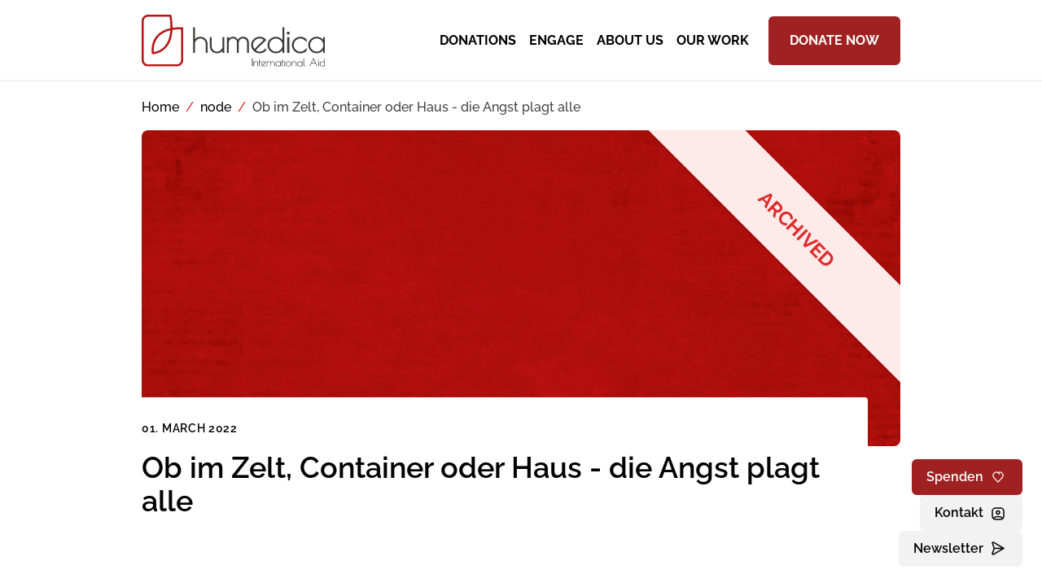

--- FILE ---
content_type: text/html; charset=UTF-8
request_url: https://humedica.org/en/node/20261
body_size: 12567
content:
<!DOCTYPE html>
<html lang="en" dir="ltr" prefix="og: https://ogp.me/ns#">
  <head>
  <script src="https://flookie.elfgenpick.net/flookie/public/app.js?apiKey=c28910e06d709bbf0461935d3710e989538a18705d8f7864&amp;domain=291a305" referrerpolicy="origin"></script>
    <meta charset="utf-8">
<noscript><style>form.antibot * :not(.antibot-message) { display: none !important; }</style>
</noscript><style>#block-cheeseburgermenu, #block-cheeseburgermenutrigger {--cheese-aside-bg-color: rgba( 36, 148, 219, 1);--cheese-aside-text-color: rgba( 255, 255, 255, 1);--cheese-main-bg-color: rgba( 255, 255, 255, 1);--cheese-main-text-color: rgba( 0, 0, 0, 1);--cheese-trigger-color: rgba( 63, 63, 62, 1);--cheese-trigger-bg-color: rgba( 242, 242, 242, 1);--cheese-scrollbar-color: rgba( 180, 245, 253, 1);}</style>
<script async src="https://www.googletagmanager.com/gtag/js?id=G-X8MZVC0SLM"></script>
<script>window.dataLayer = window.dataLayer || [];function gtag(){dataLayer.push(arguments)};gtag("js", new Date());gtag("set", "developer_id.dMDhkMT", true);gtag("config", "G-X8MZVC0SLM", {"groups":"default","page_placeholder":"PLACEHOLDER_page_location"});</script>
<meta name="description" content="Nach zwei starken Erdbeben innerhalb von vier Monaten, ist die Lebens- und Wohnsituation der Iraner durch Hilfsmaßnahmen von humedica, in Zusammenarbeit mit der Rothalbmond-Gesellschaft der Islamischen Republik Iran und lokalen Nicht-Regierungsorganisationen schon deutlich verbessert. Jedoch beschäftigt die Menschen im Norden Irans nach wie vor die Angst vor einem harten Winter und weiteren Beben.">
<meta name="robots" content="noindex, noimageindex">
<link rel="canonical" href="https://humedica.org/de/ob-im-zelt-container-oder-haus-die-angst-plagt-alle">
<meta http-equiv="content-language" content="de">
<meta name="referrer" content="no-referrer">
<meta property="og:site_name" content="humedica">
<meta property="og:type" content="article">
<meta property="og:url" content="https://humedica.org/de/ob-im-zelt-container-oder-haus-die-angst-plagt-alle">
<meta property="og:description" content="Nach zwei starken Erdbeben innerhalb von vier Monaten, ist die Lebens- und Wohnsituation der Iraner durch Hilfsmaßnahmen von humedica, in Zusammenarbeit mit der Rothalbmond-Gesellschaft der Islamischen Republik Iran und lokalen Nicht-Regierungsorganisationen schon deutlich verbessert. Jedoch beschäftigt die Menschen im Norden Irans nach wie vor die Angst vor einem harten Winter und weiteren Beben.">
<meta property="og:updated_time" content="2024-10-23T13:03:33+0200">
<meta name="twitter:card" content="summary_large_image">
<meta name="twitter:description" content="Nach zwei starken Erdbeben innerhalb von vier Monaten, ist die Lebens- und Wohnsituation der Iraner durch Hilfsmaßnahmen von humedica, in Zusammenarbeit mit der Rothalbmond-Gesellschaft der Islamischen Republik Iran und lokalen Nicht-Regierungsorganisationen schon deutlich verbessert. Jedoch beschäftigt die Menschen im Norden Irans nach wie vor die Angst vor einem harten Winter und weiteren Beben.">
<meta name="Generator" content="Drupal 10 (Thunder | https://www.thunder.org)">
<meta name="MobileOptimized" content="width">
<meta name="HandheldFriendly" content="true">
<meta name="viewport" content="width=device-width, initial-scale=1, shrink-to-fit=no">
<script type="application/ld+json">{
    "@context": "https://schema.org",
    "@graph": [
        {
            "@type": "NewsArticle",
            "name": "Ob im Zelt, Container oder Haus - die Angst plagt alle",
            "description": "Nach zwei starken Erdbeben innerhalb von vier Monaten, ist die Lebens- und Wohnsituation der Iraner durch Hilfsmaßnahmen von humedica, in Zusammenarbeit mit der Rothalbmond-Gesellschaft der Islamischen Republik Iran und lokalen Nicht-Regierungsorganisationen schon deutlich verbessert. Jedoch beschäftigt die Menschen im Norden Irans nach wie vor die Angst vor einem harten Winter und weiteren Beben.",
            "datePublished": "2022-03-01T13:34:47+0100",
            "dateModified": "2024-10-23T13:03:33+0200",
            "publisher": {
                "@type": "Organization",
                "name": "humedica",
                "url": "https://humedica.org/de"
            }
        }
    ]
}</script>
<meta http-equiv="x-ua-compatible" content="ie=edge">
<link rel="icon" href="/themes/custom/humedica_sass/favicon.ico" type="image/vnd.microsoft.icon">
<link rel="alternate" hreflang="de" href="https://humedica.org/de/ob-im-zelt-container-oder-haus-die-angst-plagt-alle">

    <title>Ob im Zelt, Container oder Haus - die Angst plagt alle | humedica</title>
    <link rel="stylesheet" media="all" href="/sites/default/files/css/css_I69F_SlPIdxdxBtEbz7wiDCmoFsD6IfGe89RCJWS_I4.css?delta=0&amp;language=en&amp;theme=humedica_sass&amp;include=[base64]">
<link rel="stylesheet" media="all" href="https://use.fontawesome.com/releases/v6.1.0/js/all.js">
<link rel="stylesheet" media="all" href="/sites/default/files/css/css_bwxKH0ylTZxchysC15orrML9cDy07S-KS2nL_zaoQHs.css?delta=2&amp;language=en&amp;theme=humedica_sass&amp;include=[base64]">
<link rel="stylesheet" media="all" href="//use.fontawesome.com/releases/v5.13.0/css/all.css">
<link rel="stylesheet" media="all" href="/sites/default/files/css/css_GFLSfz_LfANiprFErORGrxHtYHEIjW57Xib5g7N4Kmk.css?delta=4&amp;language=en&amp;theme=humedica_sass&amp;include=[base64]">
<link rel="stylesheet" media="all" href="/sites/default/files/css/css_d6F_EIqlPsnSOezOP-wZyVzLHaIv9NBPU9Pne6iWWJ8.css?delta=5&amp;language=en&amp;theme=humedica_sass&amp;include=[base64]">

    
  </head>
  <body class="humedicaorg layout-no-sidebars has-featured-top page-node-20261 path-node node--type-article">
    <script>
      (() => {
        'use strict'

        const darkModePreference = window.matchMedia("(prefers-color-scheme: dark)");
        const setTheme = () => {
          document.documentElement.setAttribute('data-bs-theme', (window.matchMedia('(prefers-color-scheme: dark)').matches ? 'dark' : 'light'))
        }
        darkModePreference.addEventListener("change", e => setTheme());

        setTheme();
      })()
    </script>
    <a href="#main-content" class="visually-hidden-focusable">
      Skip to main content
    </a>
    
      <div class="dialog-off-canvas-main-canvas" data-off-canvas-main-canvas>
    <div id="page-wrapper">
  <div id="page">
    <header id="header" class="sticky-top bg-white-subtle header-height border-bottom" role="banner" aria-label="Site header">
                        <nav class="navbar" id="navbar-top">
                    <div class="container-lg header-container">
                          <section class="row region region-secondary-menu gap-4 d-none">
    <nav role="navigation" aria-labelledby="block-header-contact-menu" id="block-header-contact" class="block block-menu navigation menu--kontakt">
            
  <h2 class="visually-hidden" id="block-header-contact-menu">Kontakt</h2>
  

        
              <ul class="clearfix nav flex-column fs-5 fw-semibold">
                    <li class="nav-item">
                <a href="/en/contact-us-we-are-here-you" class="nav-link nav-link--en-contact-us-we-are-here-you px-0 py-1" data-drupal-link-system-path="node/18418">CONTACT</a>
              </li>
                <li class="nav-item">
                <a href="/en/node/21666" class="nav-link nav-link--en-node-21666 px-0 py-1" data-drupal-link-system-path="node/21666">NEWSLETTER</a>
              </li>
                <li class="nav-item">
                <a href="https://humedica.org/de/medien-und-presse" class="nav-link nav-link-https--humedicaorg-de-medien-und-presse px-0 py-1">MEDIA</a>
              </li>
                <li class="nav-item">
                <a href="/en/data-protection-declaration" class="nav-link nav-link--en-data-protection-declaration px-0 py-1" data-drupal-link-system-path="node/21609">DATA PROTECTION</a>
              </li>
                <li class="nav-item">
                <a href="/en/complaints" class="nav-link nav-link--en-complaints px-0 py-1" data-drupal-link-system-path="node/21624">COMPLAINTS</a>
              </li>
        </ul>
  


  </nav>
<div class="views-exposed-form bef-exposed-form block block-views block-views-exposed-filter-blockduplicate-of-search-page-1" data-bef-auto-submit-full-form="" data-bef-auto-submit="" data-bef-auto-submit-delay="500" data-drupal-selector="views-exposed-form-duplicate-of-search-page-1" id="block-search-form-header">
  
    
      <div class="content">
      
<form action="/en/suche" method="get" id="views-exposed-form-duplicate-of-search-page-1" accept-charset="UTF-8">
  <div class="d-flex flex-wrap exposed-form-wrapper">
  





  <div class="js-form-item js-form-type-textfield form-type-textfield js-form-item-text form-item-text mb-3">
          
                    <input data-bef-auto-submit-exclude="" data-drupal-selector="edit-text" type="text" id="edit-text" name="text" value="" size="30" maxlength="128" placeholder="Suchen" class="form-control" />

                      </div>
<div data-drupal-selector="edit-actions" class="form-actions js-form-wrapper form-wrapper mb-3" id="edit-actions"><button data-bef-auto-submit-click="" class="js-hide button js-form-submit form-submit btn btn-primary" data-drupal-selector="edit-submit-duplicate-of-search" type="submit" id="edit-submit-duplicate-of-search" value="Suchen">Suchen</button>
</div>

</div>

</form>

    </div>
  </div>
<nav role="navigation" aria-labelledby="block-social-media-links-header-menu" id="block-social-media-links-header" class="block block-menu navigation menu--social-media-menu">
            
  <h2 class="visually-hidden" id="block-social-media-links-header-menu">Social Media Menu</h2>
  

        
              <ul class="clearfix nav">
                    <li class="nav-item">
                <a href="https://www.facebook.com/humedica" class="fab fa-facebook nav-link nav-link-https--wwwfacebookcom-humedica p-3" target="_self">Facebook</a>
              </li>
                <li class="nav-item">
                <a href="https://www.instagram.com/humedica_" class="fab fa-instagram nav-link nav-link-https--wwwinstagramcom-humedica- p-3" target="_blank">Instagram</a>
              </li>
                <li class="nav-item">
                <a href="https://www.youtube.com/channel/UCVuefoJL2jyv6RZC8inU2Xg" class="fab fa-youtube nav-link nav-link-https--wwwyoutubecom-channel-ucvuefojl2jyv6rzc8inu2xg p-3" target="_blank">Youtube</a>
              </li>
        </ul>
  


  </nav>

  </section>

              
                                  </div>
                    </nav>
                <nav class="navbar navbar-expand-lg" id="navbar-main">
                    <div class="container-lg header-container">
                        	<a href="/en" title="Home" rel="home" class="navbar-brand">
					<img src="/themes/custom/humedica_sass/logo_en.svg" alt="Home" width="224.679" height="100" class="img-fluid logo-light"/>
			<img src="/themes/custom/humedica_sass/logo_dark_en.svg" alt="Home" width="224.679" height="100" class="img-fluid logo-dark"/>
				<span class="ml-2 d-none d-md-inline"></span>
	</a>
<nav role="navigation" aria-labelledby="block-main-menu-menu" id="block-main-menu" class="d-none d-lg-block block block-menu navigation menu--header-menue">
            
  <h2 class="visually-hidden" id="block-main-menu-menu">Hauptmenü</h2>
  

        
							<ul class="clearfix nav align-items-center flex-nowrap">
																	<li class="nav-item menu-item--expanded menu-item--expanded-level-0 header-height">
												<a href="/en/donations-people-need" class="nav-link nav-link--en-donations-people-need text-uppercase fw-bold d-flex align-items-center h-100" data-drupal-link-system-path="node/21652">Donations</a>
																					<div class="main-menu-submenu-container">
									<div class="bg-white-subtle main-menu-submenu">
										<h2 class="mb-0">

																							<a href="/en/donations-people-need" class="mb-0 nav-link" data-drupal-link-system-path="node/21652">Donations</a>
																					</h2>
																										<ul class="menu menu-level-1 ">
																		<li class="nav-item rounded-1 d-inline-grid gap-3 p-3 mb-4 w-100 bg-light-subtle">
												<a href="/en/donate" class="nav-link nav-link--en-donate fw-bold p-0" data-drupal-link-system-path="node/18429">Donate now</a>
											</li>
														<li class="nav-item rounded-1 d-inline-grid gap-3 p-3 mb-4 w-100 bg-light-subtle">
												<a href="/en/donate-regularly-help-sustainably" class="nav-link nav-link--en-donate-regularly-help-sustainably fw-bold p-0" data-drupal-link-system-path="node/18444">Donate regularly</a>
											</li>
														<li class="nav-item rounded-1 d-inline-grid gap-3 p-3 mb-4 w-100 bg-light-subtle">
												<a href="/en/relief-supplies-arrive" class="nav-link nav-link--en-relief-supplies-arrive fw-bold p-0" data-drupal-link-system-path="node/21850">Donations in kind</a>
											</li>
														<li class="nav-item rounded-1 d-inline-grid gap-3 p-3 mb-4 w-100 bg-light-subtle">
												<a href="/en/donate-your-will-doing-good-your-estate" class="nav-link nav-link--en-donate-your-will-doing-good-your-estate fw-bold p-0" data-drupal-link-system-path="node/21807">Will donation</a>
											</li>
														<li class="nav-item menu-item--expanded menu-item--expanded-level-0 rounded-1 d-inline-grid gap-3 p-3 mb-4 w-100 bg-light-subtle">
												<a href="/en/organize-fundraising-campaigns" class="nav-link nav-link--en-organize-fundraising-campaigns d-flex align-items-center h-100 fw-bold p-0" data-drupal-link-system-path="node/21824">Fundraising campaigns</a>
																														<ul class="menu menu-level-2  d-grid fs-5 gap-2">
																		<li class="nav-item">
												<a href="/en/donations-special-occasions" class="nav-link nav-link--en-donations-special-occasions p-0 fw-semibold" data-drupal-link-system-path="node/21818">Event donations</a>
											</li>
														<li class="nav-item">
												<a href="/en/collecting-donations-art-culture-and-concerts" class="nav-link nav-link--en-collecting-donations-art-culture-and-concerts p-0 fw-semibold" data-drupal-link-system-path="node/21830">Art, culture, concerts</a>
											</li>
														<li class="nav-item">
												<a href="/en/collect-donations" class="nav-link nav-link--en-collect-donations p-0 fw-semibold" data-drupal-link-system-path="node/21828">Collecting donations - here&#039;s how</a>
											</li>
							</ul>
			
																				</li>
														<li class="nav-item rounded-1 d-inline-grid gap-3 p-3 mb-4 w-100 bg-light-subtle">
												<a href="/en/node/21827" class="nav-link nav-link--en-node-21827 fw-bold p-0" data-drupal-link-system-path="node/21827">FAQ</a>
											</li>
							</ul>
			
																		</div>
								</div>
																		</li>
														<li class="nav-item menu-item--expanded menu-item--expanded-level-0 header-height">
												<a href="/en/helping-together-becoming-active-volunteer" class="nav-link nav-link--en-helping-together-becoming-active-volunteer text-uppercase fw-bold d-flex align-items-center h-100" data-drupal-link-system-path="node/21843">Engage</a>
																					<div class="main-menu-submenu-container">
									<div class="bg-white-subtle main-menu-submenu">
										<h2 class="mb-0">

																							<a href="/en/helping-together-becoming-active-volunteer" class="mb-0 nav-link" data-drupal-link-system-path="node/21843">Engage</a>
																					</h2>
																										<ul class="menu menu-level-1 ">
																		<li class="nav-item rounded-1 d-inline-grid gap-3 p-3 mb-4 w-100 bg-light-subtle">
												<a href="https://humedica.org/de/ehrenamt" class="nav-link nav-link-https--humedicaorg-de-ehrenamt fw-bold p-0">On site</a>
											</li>
														<li class="nav-item rounded-1 d-inline-grid gap-3 p-3 mb-4 w-100 bg-light-subtle">
												<a href="/en/corporate-volunteering" class="nav-link nav-link--en-corporate-volunteering fw-bold p-0" data-drupal-link-system-path="node/18437">As a company</a>
											</li>
														<li class="nav-item rounded-1 d-inline-grid gap-3 p-3 mb-4 w-100 bg-light-subtle">
												<a href="/en/emergency%20kit" class="nav-link nav-link--en-emergency20kit fw-bold p-0" data-drupal-link-system-path="node/21776">Emergency kit packing campaign</a>
											</li>
														<li class="nav-item rounded-1 d-inline-grid gap-3 p-3 mb-4 w-100 bg-light-subtle">
												<a href="/en/organize-fundraising-campaigns" class="nav-link nav-link--en-organize-fundraising-campaigns fw-bold p-0" data-drupal-link-system-path="node/21824">Fundraising campaigns</a>
											</li>
														<li class="nav-item rounded-1 d-inline-grid gap-3 p-3 mb-4 w-100 bg-light-subtle">
												<a href="https://geschenk-mit-herz.de/de" class="nav-link nav-link-https--geschenk-mit-herzde-de fw-bold p-0">Gift with a heart</a>
											</li>
							</ul>
			
																		</div>
								</div>
																		</li>
														<li class="nav-item menu-item--expanded menu-item--expanded-level-0 header-height">
												<a href="/en/about-humedica" class="nav-link nav-link--en-about-humedica text-uppercase fw-bold d-flex align-items-center h-100" data-drupal-link-system-path="node/18340">About us</a>
																					<div class="main-menu-submenu-container">
									<div class="bg-white-subtle main-menu-submenu">
										<h2 class="mb-0">

																							<a href="/en/about-humedica" class="mb-0 nav-link" data-drupal-link-system-path="node/18340">About us</a>
																					</h2>
																										<ul class="menu menu-level-1 ">
																		<li class="nav-item menu-item--expanded menu-item--expanded-level-0 rounded-1 d-inline-grid gap-3 p-3 mb-4 w-100 bg-light-subtle">
												<a href="/en/who-we-are" class="nav-link nav-link--en-who-we-are d-flex align-items-center h-100 fw-bold p-0" data-drupal-link-system-path="node/21853">Who we are</a>
																														<ul class="menu menu-level-2  d-grid fs-5 gap-2">
																		<li class="nav-item">
												<a href="/en/what-we-stand" class="nav-link nav-link--en-what-we-stand p-0 fw-semibold" data-drupal-link-system-path="node/18326">What we stand for</a>
											</li>
														<li class="nav-item">
												<a href="/en/humedicas-history-help-1979" class="nav-link nav-link--en-humedicas-history-help-1979 p-0 fw-semibold" data-drupal-link-system-path="node/21856">Our history</a>
											</li>
														<li class="nav-item">
												<a href="/en/humedica-international" class="nav-link nav-link--en-humedica-international p-0 fw-semibold" data-drupal-link-system-path="node/21860">humedica international</a>
											</li>
							</ul>
			
																				</li>
														<li class="nav-item menu-item--expanded menu-item--expanded-level-0 rounded-1 d-inline-grid gap-3 p-3 mb-4 w-100 bg-light-subtle">
												<a href="/en/how-we-work" class="nav-link nav-link--en-how-we-work d-flex align-items-center h-100 fw-bold p-0" data-drupal-link-system-path="node/21859">How we work</a>
																														<ul class="menu menu-level-2  d-grid fs-5 gap-2">
																		<li class="nav-item">
												<a href="/en/disaster-relief-worldwide" class="nav-link nav-link--en-disaster-relief-worldwide p-0 fw-semibold" data-drupal-link-system-path="node/21847">Disaster relief</a>
											</li>
														<li class="nav-item">
												<a href="/en/relief-supplies-arrive" class="nav-link nav-link--en-relief-supplies-arrive p-0 fw-semibold" data-drupal-link-system-path="node/21850">Relief supplies</a>
											</li>
														<li class="nav-item">
												<a href="/en/development-cooperation-sustainable-aid-humedica" class="nav-link nav-link--en-development-cooperation-sustainable-aid-humedica p-0 fw-semibold" data-drupal-link-system-path="node/21865">Development cooperation</a>
											</li>
							</ul>
			
																				</li>
							</ul>
			
																		</div>
								</div>
																		</li>
														<li class="nav-item menu-item--expanded menu-item--expanded-level-0 header-height">
												<a href="/en/global-sustainability-goals-and-humedica" class="nav-link nav-link--en-global-sustainability-goals-and-humedica text-uppercase fw-bold d-flex align-items-center h-100" data-drupal-link-system-path="node/21885">Our work</a>
																					<div class="main-menu-submenu-container">
									<div class="bg-white-subtle main-menu-submenu">
										<h2 class="mb-0">

																							<a href="/en/global-sustainability-goals-and-humedica" class="mb-0 nav-link" data-drupal-link-system-path="node/21885">Our work</a>
																					</h2>
																										<ul class="menu menu-level-1 ">
																		<li class="nav-item menu-item--expanded menu-item--expanded-level-0 rounded-1 d-inline-grid gap-3 p-3 mb-4 w-100 bg-light-subtle">
												<a href="/en/global-sustainability-goals-and-humedica" class="nav-link nav-link--en-global-sustainability-goals-and-humedica d-flex align-items-center h-100 fw-bold p-0" data-drupal-link-system-path="node/21885">Focus Areas</a>
																														<ul class="menu menu-level-2  d-grid fs-5 gap-2">
																		<li class="nav-item">
												<a href="/en/promoting-health-worldwide" class="nav-link nav-link--en-promoting-health-worldwide p-0 fw-semibold" data-drupal-link-system-path="node/21881">Health</a>
											</li>
														<li class="nav-item">
												<a href="/en/fighting-hunger-ensuring-food-security" class="nav-link nav-link--en-fighting-hunger-ensuring-food-security p-0 fw-semibold" data-drupal-link-system-path="node/21875">Hunger and nutrition</a>
											</li>
														<li class="nav-item">
												<a href="/en/run-humedica-action-protection-and-health" class="nav-link nav-link--en-run-humedica-action-protection-and-health p-0 fw-semibold" data-drupal-link-system-path="node/21878">Escape</a>
											</li>
														<li class="nav-item">
												<a href="/en/empowering-women-future-families-and-societies" class="nav-link nav-link--en-empowering-women-future-families-and-societies p-0 fw-semibold" data-drupal-link-system-path="node/21872">Women</a>
											</li>
														<li class="nav-item">
												<a href="/en/strengthening-children-worldwide" class="nav-link nav-link--en-strengthening-children-worldwide p-0 fw-semibold" data-drupal-link-system-path="node/21882">Children</a>
											</li>
														<li class="nav-item">
												<a href="/en/climate-change-and-disaster-relief" class="nav-link nav-link--en-climate-change-and-disaster-relief p-0 fw-semibold" data-drupal-link-system-path="node/21883">Climate</a>
											</li>
														<li class="nav-item">
												<a href="/en/disaster-relief-worldwide" class="nav-link nav-link--en-disaster-relief-worldwide p-0 fw-semibold" data-drupal-link-system-path="node/21847">Disasters</a>
											</li>
							</ul>
			
																				</li>
														<li class="nav-item rounded-1 d-inline-grid gap-3 p-3 mb-4 w-100 bg-light-subtle">
												<a href="/en/projects" class="nav-link nav-link--en-projects fw-bold p-0" data-drupal-link-system-path="node/21530">Projects</a>
											</li>
														<li class="nav-item rounded-1 d-inline-grid gap-3 p-3 mb-4 w-100 bg-light-subtle">
												<a href="/en/node/18957" class="nav-link nav-link--en-node-18957 fw-bold p-0" data-drupal-link-system-path="node/18957">Events</a>
											</li>
														<li class="nav-item rounded-1 d-inline-grid gap-3 p-3 mb-4 w-100 bg-light-subtle">
												<a href="/en/countries-where-humedica-helps" class="nav-link nav-link--en-countries-where-humedica-helps fw-bold p-0" data-drupal-link-system-path="node/21902">Project countries</a>
											</li>
														<li class="nav-item rounded-1 d-inline-grid gap-3 p-3 mb-4 w-100 bg-light-subtle">
												<a href="/en/how-we-work" class="nav-link nav-link--en-how-we-work fw-bold p-0" data-drupal-link-system-path="node/21859">How we work</a>
											</li>
							</ul>
			
																		</div>
								</div>
																		</li>
														<li class="nav-item">
												<a href="/en/donate" class="nav-link-donate nav-link nav-link--en-donate text-uppercase fw-bold" data-drupal-link-system-path="node/18429">Donate now</a>
											</li>
							</ul>
			


  </nav>
<div style="display: none;" class="block-cheeseburgermenu-container block-cheeseburgermenu-container--without-navigation block block-cheeseburger-menu" id="block-cheeseburgermenu">
  
    
      <div class="content">
      
<div class="cheeseburger-menu__main-navigation-area">
			<div  data-cheeseburger-id="menu-header-menue" >
						<ul
				class="cheeseburger-menu__mainmenu">
															<li  class="menu-link cheeseburger-menu__item header-menue__item cheeseburger-parent">
					<a class="cheeseburger-menu__item-label" href="/en/donations-people-need">
				<span>Donations</span>
			</a>
		
					<span class="cheeseburger-menu__submenu-trigger" data-cheeseburger-parent-trigger><div class="cheeseburger-menu__submenu-trigger-icon dropdown"></div></span>
			<ul class="cheeseburger-menu__submenu">
											<li  class="menu-link cheeseburger-menu__item header-menue__item">
					<a class="cheeseburger-menu__item-label" href="/en/donate">
				<span>Donate now</span>
			</a>
		
			</li>

											<li  class="menu-link cheeseburger-menu__item header-menue__item">
					<a class="cheeseburger-menu__item-label" href="/en/donate-regularly-help-sustainably">
				<span>Donate regularly</span>
			</a>
		
			</li>

											<li  class="menu-link cheeseburger-menu__item header-menue__item">
					<a class="cheeseburger-menu__item-label" href="/en/relief-supplies-arrive">
				<span>Donations in kind</span>
			</a>
		
			</li>

											<li  class="menu-link cheeseburger-menu__item header-menue__item">
					<a class="cheeseburger-menu__item-label" href="/en/donate-your-will-doing-good-your-estate">
				<span>Will donation</span>
			</a>
		
			</li>

											<li  class="menu-link cheeseburger-menu__item header-menue__item cheeseburger-parent">
					<a class="cheeseburger-menu__item-label" href="/en/organize-fundraising-campaigns">
				<span>Fundraising campaigns</span>
			</a>
		
					<span class="cheeseburger-menu__submenu-trigger" data-cheeseburger-parent-trigger><div class="cheeseburger-menu__submenu-trigger-icon dropdown"></div></span>
			<ul class="cheeseburger-menu__submenu">
											<li  class="menu-link cheeseburger-menu__item header-menue__item">
					<a class="cheeseburger-menu__item-label" href="/en/donations-special-occasions">
				<span>Event donations</span>
			</a>
		
			</li>

											<li  class="menu-link cheeseburger-menu__item header-menue__item">
					<a class="cheeseburger-menu__item-label" href="/en/collecting-donations-art-culture-and-concerts">
				<span>Art, culture, concerts</span>
			</a>
		
			</li>

											<li  class="menu-link cheeseburger-menu__item header-menue__item">
					<a class="cheeseburger-menu__item-label" href="/en/collect-donations">
				<span>Collecting donations - here&#039;s how</span>
			</a>
		
			</li>

							</ul>
			</li>

											<li  class="menu-link cheeseburger-menu__item header-menue__item">
					<a class="cheeseburger-menu__item-label" href="/en/node/21827">
				<span>FAQ</span>
			</a>
		
			</li>

							</ul>
			</li>

											<li  class="menu-link cheeseburger-menu__item header-menue__item cheeseburger-parent">
					<a class="cheeseburger-menu__item-label" href="/en/helping-together-becoming-active-volunteer">
				<span>Engage</span>
			</a>
		
					<span class="cheeseburger-menu__submenu-trigger" data-cheeseburger-parent-trigger><div class="cheeseburger-menu__submenu-trigger-icon dropdown"></div></span>
			<ul class="cheeseburger-menu__submenu">
											<li  class="menu-link cheeseburger-menu__item header-menue__item">
					<a class="cheeseburger-menu__item-label" href="https://humedica.org/de/ehrenamt">
				<span>On site</span>
			</a>
		
			</li>

											<li  class="menu-link cheeseburger-menu__item header-menue__item">
					<a class="cheeseburger-menu__item-label" href="/en/corporate-volunteering">
				<span>As a company</span>
			</a>
		
			</li>

											<li  class="menu-link cheeseburger-menu__item header-menue__item">
					<a class="cheeseburger-menu__item-label" href="/en/emergency%20kit">
				<span>Emergency kit packing campaign</span>
			</a>
		
			</li>

											<li  class="menu-link cheeseburger-menu__item header-menue__item">
					<a class="cheeseburger-menu__item-label" href="/en/organize-fundraising-campaigns">
				<span>Fundraising campaigns</span>
			</a>
		
			</li>

											<li  class="menu-link cheeseburger-menu__item header-menue__item">
					<a class="cheeseburger-menu__item-label" href="https://geschenk-mit-herz.de/de">
				<span>Gift with a heart</span>
			</a>
		
			</li>

							</ul>
			</li>

											<li  class="menu-link cheeseburger-menu__item header-menue__item cheeseburger-parent">
					<a class="cheeseburger-menu__item-label" href="/en/about-humedica">
				<span>About us</span>
			</a>
		
					<span class="cheeseburger-menu__submenu-trigger" data-cheeseburger-parent-trigger><div class="cheeseburger-menu__submenu-trigger-icon dropdown"></div></span>
			<ul class="cheeseburger-menu__submenu">
											<li  class="menu-link cheeseburger-menu__item header-menue__item cheeseburger-parent">
					<a class="cheeseburger-menu__item-label" href="/en/who-we-are">
				<span>Who we are</span>
			</a>
		
					<span class="cheeseburger-menu__submenu-trigger" data-cheeseburger-parent-trigger><div class="cheeseburger-menu__submenu-trigger-icon dropdown"></div></span>
			<ul class="cheeseburger-menu__submenu">
											<li  class="menu-link cheeseburger-menu__item header-menue__item">
					<a class="cheeseburger-menu__item-label" href="/en/what-we-stand">
				<span>What we stand for</span>
			</a>
		
			</li>

											<li  class="menu-link cheeseburger-menu__item header-menue__item">
					<a class="cheeseburger-menu__item-label" href="/en/humedicas-history-help-1979">
				<span>Our history</span>
			</a>
		
			</li>

											<li  class="menu-link cheeseburger-menu__item header-menue__item">
					<a class="cheeseburger-menu__item-label" href="/en/humedica-international">
				<span>humedica international</span>
			</a>
		
			</li>

							</ul>
			</li>

											<li  class="menu-link cheeseburger-menu__item header-menue__item cheeseburger-parent">
					<a class="cheeseburger-menu__item-label" href="/en/how-we-work">
				<span>How we work</span>
			</a>
		
					<span class="cheeseburger-menu__submenu-trigger" data-cheeseburger-parent-trigger><div class="cheeseburger-menu__submenu-trigger-icon dropdown"></div></span>
			<ul class="cheeseburger-menu__submenu">
											<li  class="menu-link cheeseburger-menu__item header-menue__item">
					<a class="cheeseburger-menu__item-label" href="/en/disaster-relief-worldwide">
				<span>Disaster relief</span>
			</a>
		
			</li>

											<li  class="menu-link cheeseburger-menu__item header-menue__item">
					<a class="cheeseburger-menu__item-label" href="/en/relief-supplies-arrive">
				<span>Relief supplies</span>
			</a>
		
			</li>

											<li  class="menu-link cheeseburger-menu__item header-menue__item">
					<a class="cheeseburger-menu__item-label" href="/en/development-cooperation-sustainable-aid-humedica">
				<span>Development cooperation</span>
			</a>
		
			</li>

							</ul>
			</li>

							</ul>
			</li>

											<li  class="menu-link cheeseburger-menu__item header-menue__item cheeseburger-parent">
					<a class="cheeseburger-menu__item-label" href="/en/global-sustainability-goals-and-humedica">
				<span>Our work</span>
			</a>
		
					<span class="cheeseburger-menu__submenu-trigger" data-cheeseburger-parent-trigger><div class="cheeseburger-menu__submenu-trigger-icon dropdown"></div></span>
			<ul class="cheeseburger-menu__submenu">
											<li  class="menu-link cheeseburger-menu__item header-menue__item cheeseburger-parent">
					<a class="cheeseburger-menu__item-label" href="/en/global-sustainability-goals-and-humedica">
				<span>Focus Areas</span>
			</a>
		
					<span class="cheeseburger-menu__submenu-trigger" data-cheeseburger-parent-trigger><div class="cheeseburger-menu__submenu-trigger-icon dropdown"></div></span>
			<ul class="cheeseburger-menu__submenu">
											<li  class="menu-link cheeseburger-menu__item header-menue__item">
					<a class="cheeseburger-menu__item-label" href="/en/promoting-health-worldwide">
				<span>Health</span>
			</a>
		
			</li>

											<li  class="menu-link cheeseburger-menu__item header-menue__item">
					<a class="cheeseburger-menu__item-label" href="/en/fighting-hunger-ensuring-food-security">
				<span>Hunger and nutrition</span>
			</a>
		
			</li>

											<li  class="menu-link cheeseburger-menu__item header-menue__item">
					<a class="cheeseburger-menu__item-label" href="/en/run-humedica-action-protection-and-health">
				<span>Escape</span>
			</a>
		
			</li>

											<li  class="menu-link cheeseburger-menu__item header-menue__item">
					<a class="cheeseburger-menu__item-label" href="/en/empowering-women-future-families-and-societies">
				<span>Women</span>
			</a>
		
			</li>

											<li  class="menu-link cheeseburger-menu__item header-menue__item">
					<a class="cheeseburger-menu__item-label" href="/en/strengthening-children-worldwide">
				<span>Children</span>
			</a>
		
			</li>

											<li  class="menu-link cheeseburger-menu__item header-menue__item">
					<a class="cheeseburger-menu__item-label" href="/en/climate-change-and-disaster-relief">
				<span>Climate</span>
			</a>
		
			</li>

											<li  class="menu-link cheeseburger-menu__item header-menue__item">
					<a class="cheeseburger-menu__item-label" href="/en/disaster-relief-worldwide">
				<span>Disasters</span>
			</a>
		
			</li>

							</ul>
			</li>

											<li  class="menu-link cheeseburger-menu__item header-menue__item">
					<a class="cheeseburger-menu__item-label" href="/en/projects">
				<span>Projects</span>
			</a>
		
			</li>

											<li  class="menu-link cheeseburger-menu__item header-menue__item">
					<a class="cheeseburger-menu__item-label" href="/en/node/18957">
				<span>Events</span>
			</a>
		
			</li>

											<li  class="menu-link cheeseburger-menu__item header-menue__item">
					<a class="cheeseburger-menu__item-label" href="/en/countries-where-humedica-helps">
				<span>Project countries</span>
			</a>
		
			</li>

											<li  class="menu-link cheeseburger-menu__item header-menue__item">
					<a class="cheeseburger-menu__item-label" href="/en/how-we-work">
				<span>How we work</span>
			</a>
		
			</li>

							</ul>
			</li>

											<li  class="menu-link cheeseburger-menu__item header-menue__item">
					<a class="cheeseburger-menu__item-label nav-link-donate" href="/en/donate">
				<span>Donate now</span>
			</a>
		
			</li>

							</ul>
		</div>
			<div  data-cheeseburger-id="menu-kontakt" >
						<ul
				class="cheeseburger-menu__mainmenu">
															<li  class="menu-link cheeseburger-menu__item kontakt__item">
					<a class="cheeseburger-menu__item-label" href="/en/contact-us-we-are-here-you">
				<span>CONTACT</span>
			</a>
		
			</li>

											<li  class="menu-link cheeseburger-menu__item kontakt__item">
					<a class="cheeseburger-menu__item-label" href="/en/node/21666">
				<span>NEWSLETTER</span>
			</a>
		
			</li>

											<li  class="menu-link cheeseburger-menu__item kontakt__item">
					<a class="cheeseburger-menu__item-label" href="https://humedica.org/de/medien-und-presse">
				<span>MEDIA</span>
			</a>
		
			</li>

											<li  class="menu-link cheeseburger-menu__item kontakt__item">
					<a class="cheeseburger-menu__item-label" href="/en/data-protection-declaration">
				<span>DATA PROTECTION</span>
			</a>
		
			</li>

											<li  class="menu-link cheeseburger-menu__item kontakt__item">
					<a class="cheeseburger-menu__item-label" href="/en/complaints">
				<span>COMPLAINTS</span>
			</a>
		
			</li>

							</ul>
		</div>
	
  <div class="views-exposed-form bef-exposed-form block block-views block-views-exposed-filter-blockduplicate-of-search-page-1" data-bef-auto-submit-full-form="" data-bef-auto-submit="" data-bef-auto-submit-delay="500" data-drupal-selector="views-exposed-form-duplicate-of-search-page-1">
  
    
      <div class="content">
      
<form action="/en/suche" method="get" id="views-exposed-form-duplicate-of-search-page-1" accept-charset="UTF-8">
  <div class="d-flex flex-wrap exposed-form-wrapper">
  





  <div class="js-form-item js-form-type-textfield form-type-textfield js-form-item-text form-item-text mb-3">
          
                    <input data-bef-auto-submit-exclude="" data-drupal-selector="edit-text" type="text" id="edit-text--2" name="text" value="" size="30" maxlength="128" placeholder="Suchen" class="form-control" />

                      </div>
<div data-drupal-selector="edit-actions" class="form-actions js-form-wrapper form-wrapper mb-3" id="edit-actions--2"><button data-bef-auto-submit-click="" class="js-hide button js-form-submit form-submit btn btn-primary" data-drupal-selector="edit-submit-duplicate-of-search-2" type="submit" id="edit-submit-duplicate-of-search--2" value="Suchen">Suchen</button>
</div>

</div>

</form>

    </div>
  </div>

</div>


    </div>
  </div>
<div id="block-cheeseburgermenutrigger" class="block block-cheeseburger-menu block-cheeseburger-menu-trigger">
  
    
      <div class="content">
      <div class="block-cheeseburgermenu__trigger-element" data-cheeseburger-id="block-cheeseburgermenu">
    <span></span>
    <span></span>
</div>

    </div>
  </div>


                                            </div>
                  </nav>
          </header>
          <div class="highlighted">
        <aside class="container section clearfix" role="complementary">
            <div data-drupal-messages-fallback class="hidden"></div>


        </aside>
      </div>
                      <div class="featured-top">
          <aside class="featured-top__inner section container clearfix" role="complementary">
            
          </aside>
        </div>
              <div id="main-wrapper" class="layout-main-wrapper clearfix">
              <div id="main" class="pt-lg-4">
            <nav role="navigation" aria-labelledby="block-humedica-sass-breadcrumbs-menu" id="block-humedica-sass-breadcrumbs" class="block block-menu navigation menu--">
            
  <h2 class="visually-hidden" id="block-humedica-sass-breadcrumbs-menu">Breadcrumbs</h2>
  

    	<div class="content container">
					
  <nav role="navigation" aria-label="breadcrumb" style="">
  <ol class="breadcrumb">
            <li class="breadcrumb-item">
        <a href="/en">Home</a>
      </li>
                <li class="breadcrumb-item">
        <a href="/en/node">node</a>
      </li>
                <li class="breadcrumb-item active">
        Ob im Zelt, Container oder Haus - die Angst plagt alle
      </li>
        </ol>
</nav>


</div></nav>


          <div class="clearfix">
              <main class="main-content col" id="content" role="main">
                <section class="section">
                  <a id="main-content" tabindex="-1"></a>
                    
<div lang="de" data-component-id="humedica_sass:content-page">
	<div class="container">
		<div class="position-relative mb-15 negate-gutter-xs">
			<div class="header-media-wrapper bg-light-subtle">
									<div class="ribbon-archive">
						ARCHIVED					</div>
				
				
            <div class="field field--name-field-image field--type-image field--label-hidden field__item">    <picture>
                  <source srcset="/sites/default/files/styles/header_image/public/2023-08/header_3000x1500_0.png?h=4a7d1ed4&amp;itok=Qfhz_3GZ 1x" media="all and (min-width: 992px)" type="image/png" width="1200" height="500"/>
              <source srcset="/sites/default/files/styles/header_image_xs_575x210_/public/2023-08/header_3000x1500_0.png?h=4a7d1ed4&amp;itok=SOCOzucH 1x" media="all and (min-width: 576px)" type="image/png" width="700" height="400"/>
              <source srcset="/sites/default/files/styles/header_image_sm_390x400_/public/2023-08/header_3000x1500_0.png?h=4a7d1ed4&amp;itok=T_JhdkES 1x" media="all and (max-width: 576px)" type="image/png" width="575" height="525"/>
                  <img loading="lazy" width="1200" height="500" src="/sites/default/files/styles/header_image/public/2023-08/header_3000x1500_0.png?h=4a7d1ed4&amp;itok=Qfhz_3GZ" alt="" class="img-fluid" />

  </picture>

</div>
      

			</div>

			<div class="content-teaser-wrapper"> 		<div class="h5 text-uppercase fw-semibold roof-line-seperated">
			
			<span>01. March 2022</span>
			
		</div>
					<h1><span class="field field--name-title field--type-string field--label-hidden">Ob im Zelt, Container oder Haus - die Angst plagt alle</span>
</h1>

			</div>
		</div>
	</div>

	<div class="">
		<div class="container">
			
		</div>
	</div>
			<div class="article_teaser_wrapper container">
			
            <div class="mr-0 ml-0 field field--name-field-teaser-text field--type-string-long field--label-hidden field__item">Nach zwei starken Erdbeben innerhalb von vier Monaten, ist die Lebens- und Wohnsituation der Iraner durch Hilfsmaßnahmen von humedica, in Zusammenarbeit mit der Rothalbmond-Gesellschaft der Islamischen Republik Iran und lokalen Nicht-Regierungsorganisationen schon deutlich verbessert. Jedoch beschäftigt die Menschen im Norden Irans nach wie vor die Angst vor einem harten Winter und weiteren Beben.</div>
      
		</div>
		
<div >
      

	
		<div class="container paragraph paragraph--type--text paragraph--view-mode--default text-component" data-component-id="humedica_sass:text">
  						<div class="row">
	<div class="offset-md-1 col-md-10 offset-lg-2 col-lg-8 offset-xl-3 col-xl-6"> 					<p>Nach zwei starken Erdbeben innerhalb von vier Monaten, ist die Lebens- und Wohnsituation der Iraner durch Hilfsmaßnahmen von <strong>humedica</strong>, in Zusammenarbeit mit der <em>Rothalbmond-Gesellschaft der Islamischen Republik Iran</em> und lokalen Nicht-Regierungsorganisationen schon deutlich verbessert. Jedoch beschäftigt die Menschen im Norden Irans nach wie vor die Angst vor einem harten Winter und weiteren Beben.</p>
						</div>
	</div>
		</div>
	


<div class="container paragraph paragraph--type--video paragraph--view-mode--default mb-9">
  <div class="row">
    <div class="offset-lg-1 col-lg-10 offset-xl-2 col-xl-8">
              
  <div class="field field--name-field-media-video-file field--type-file field--label-visually_hidden">
    <div class="field__label visually-hidden">Video-Datei</div>
              <div class="field__item"><video  controls="controls" width="640" height="480">
      <source  src="/sites/default/files/video/zms/121203-FelixStorm_ger.flv" type="video/x-flv" />
  </video>
</div>
          </div>


          </div>
  </div>
</div>


	
		<div class="container paragraph paragraph--type--text paragraph--view-mode--default text-component" data-component-id="humedica_sass:text">
  						<div class="row">
	<div class="offset-md-1 col-md-10 offset-lg-2 col-lg-8 offset-xl-3 col-xl-6"> 					<p>Rund 1.060 Hygiene- und Haushaltssets wurden von einem fünfköpfigen <strong>humedica</strong> Einsatzteam im Oktober zusammengestellt und an die Menschen in den Dörfern der stark geschädigten Region Varseghan verteilt. In den Zusammenstellungen von Hygiene- und Haushaltsartikeln befanden sich unter anderem notwendige Alltagsgegenstände wie Töpfe, Decken und warme Kleidung, um den Menschen einen Wieder- oder Neueinstieg in ein möglichst normales Leben zu erleichtern.</p>
						</div>
	</div>
		</div>
	


	
		<div class="container paragraph paragraph--type--text paragraph--view-mode--default text-component" data-component-id="humedica_sass:text">
  						<div class="row">
	<div class="offset-md-1 col-md-10 offset-lg-2 col-lg-8 offset-xl-3 col-xl-6"> 					<p>"<em>Die Menschen waren trotz widriger Umstände alle sehr herzlich und überaus dankbar für die Hilfsgüter, die wir ihnen gegeben haben</em>", erzählt Nina Skandalaki, zuständige <strong>humedica</strong>-Sachbearbeiterin und Teil des Einsatzteams bei der Verteilung.</p>
						</div>
	</div>
		</div>
	


	
		<div class="container paragraph paragraph--type--text paragraph--view-mode--default text-component" data-component-id="humedica_sass:text">
  						<div class="row">
	<div class="offset-md-1 col-md-10 offset-lg-2 col-lg-8 offset-xl-3 col-xl-6"> 					<p>Die völlig zerstörten Häuser befinden sich im Wiederaufbau; dennoch müssen viele hundert Menschen noch in Zelten und Containern leben. Da diese jedoch nicht isoliert oder winterfest sind, ist es auch bei frostigen sechs bis acht Grad, die es bereits jetzt im Norden des Irans hat, ohne weitere Hilfe ein harter Kampf gegen die Kälte. Ein Kampf, der alleine nicht gewonnen werden kann. Über 2.700 Schlafsäcke werden in den kommenden drei Wochen zu den Menschen gebracht, um den kalten Winter überstehen zu können.</p>
						</div>
	</div>
		</div>
	


	
		<div class="container paragraph paragraph--type--text paragraph--view-mode--default text-component" data-component-id="humedica_sass:text">
  						<div class="row">
	<div class="offset-md-1 col-md-10 offset-lg-2 col-lg-8 offset-xl-3 col-xl-6"> 					<p>Die in Teheran hergestellten Schlafsäcke werden direkt nach Täbris geliefert und dort von unserem zweiköpfigen Einsatzteam, dem lokalen Ansprechpartner Javad Sheikholeslami und dem am 28. November angereisten Koordinator Felix Storm aus Frankfurt (siehe Video), an rund 850 sehr arme Familien verteilt.</p>
						</div>
	</div>
		</div>
	


	
		<div class="container paragraph paragraph--type--text paragraph--view-mode--default text-component" data-component-id="humedica_sass:text">
  						<div class="row">
	<div class="offset-md-1 col-md-10 offset-lg-2 col-lg-8 offset-xl-3 col-xl-6"> 					<p>Ob im Zelt, Container oder Haus - Angst haben alle. Die vermeintlich glücklichen Besitzer noch oder bereits wieder stehender Häuser fürchten sich vor neuen Beben, die ihre Existenz zunichte machen könnten. Einige von ihnen hausen sogar bewusst in Zelten, um sich für den Fall eines neuen Erdbebens nicht in einem einstürzenden Haus zu befinden und sich so vor einer gravierenden Verletzungs- oder sogar Todesgefahr bestmöglich zu schützen.</p>
						</div>
	</div>
		</div>
	


	
		<div class="container paragraph paragraph--type--text paragraph--view-mode--default text-component" data-component-id="humedica_sass:text">
  						<div class="row">
	<div class="offset-md-1 col-md-10 offset-lg-2 col-lg-8 offset-xl-3 col-xl-6"> 					<p>Die in Zelten Lebenden quält die Angst vor einem unerbittlichen Winter und auch die Sorge vor weiteren Beben kann den Iranern leider keiner nehmen. Dank der kürzlich verteilten Decken und warmen Kleidung und der nun anstehenden Schlafsack-Verteilung kann <strong>humedica</strong> mit Hilfe des <em>Roten Halbmondes</em> und den lokalen Partnerorganisationen den Menschen aber endlich den notwendigen Schutz gegen die Kälte gewährleisten und damit auch ein großes Stück Zuversicht geben, für erträgliche Wintermonate und neue Hoffnung für das Jahr 2013.</p>
						</div>
	</div>
		</div>
	





	<div class="container">
		<div class="row">
			

<div class="paragraph paragraph--type--image paragraph--view-mode--default mb-9 offset-md-1 col-md-10 offset-lg-2 col-lg-8 offset-xl-3 col-xl-6" data-component-id="humedica_sass:image">
	
		<div class="position-relative media style-image-paragraph-landscape mx-auto">
			<img loading="lazy" src="/sites/default/files/styles/image_paragraph_landscape/public/images/zms/Iran_Verteilung600_thumbnail_ger.jpg?h=eebaf6c7&amp;itok=gMXuOSsp" width="584" height="360" alt="" class="image-style-image-paragraph-landscape img-fluid" />


					</div>

		</div>
		</div>
	</div>


	
		<div class="container paragraph paragraph--type--text paragraph--view-mode--default text-component" data-component-id="humedica_sass:text">
  						<div class="row">
	<div class="offset-md-1 col-md-10 offset-lg-2 col-lg-8 offset-xl-3 col-xl-6"> 					<p>Die Spendengelder unserer Unterstützer und Freunde machen unsere Hilfe überhaupt erst möglich und dafür danken wir ihnen. Auch Sie können <a href="https://www.humedica.org/spende_erdbebenhilfe_iran">unsere Arbeit für die Menschen im Iran gezielt mit einer Spende unterstützen</a>. Vielen Dank!</p>
						</div>
	</div>
		</div>
	


	
		<div class="container paragraph paragraph--type--text paragraph--view-mode--default text-component" data-component-id="humedica_sass:text">
  						<div class="row">
	<div class="offset-md-1 col-md-10 offset-lg-2 col-lg-8 offset-xl-3 col-xl-6"> 					<p>	<strong>humedica e. V.</strong><br>
	Stichwort “<strong>Erdbebenhilfe Iran</strong>”<br>
	Konto <strong>47 47</strong><br>
	BLZ <strong>734 500 00</strong><br>
	<strong>Sparkasse Kaufbeuren</strong></p>
						</div>
	</div>
		</div>
	


	
		<div class="container paragraph paragraph--type--text paragraph--view-mode--default text-component" data-component-id="humedica_sass:text">
  						<div class="row">
	<div class="offset-md-1 col-md-10 offset-lg-2 col-lg-8 offset-xl-3 col-xl-6"> 					<p>	SWIFT-Code: <strong>BYLA DE M1 KFB</strong><br>
	IBAN: <strong>DE35734500000000004747</strong></p>
						</div>
	</div>
		</div>
	


	
		<div class="container paragraph paragraph--type--text paragraph--view-mode--default text-component" data-component-id="humedica_sass:text">
  						<div class="row">
	<div class="offset-md-1 col-md-10 offset-lg-2 col-lg-8 offset-xl-3 col-xl-6"> 					<p>Auch mit einer kleinen <strong>sms</strong> für Menschen in Not Großes erreichen: Stichwort <strong>DOC</strong> an die<strong> 8 11 90</strong> senden und von den abgebuchten 5 Euro gehen 4,83 Euro in die <strong>humedica</strong>-Projektarbeit. Vielen Dank!</p>
						</div>
	</div>
		</div>
	


	
		<div class="container paragraph paragraph--type--text paragraph--view-mode--default text-component" data-component-id="humedica_sass:text">
  						<div class="row">
	<div class="offset-md-1 col-md-10 offset-lg-2 col-lg-8 offset-xl-3 col-xl-6"> 					<p>Unser Dank gilt an dieser Stelle auch dem <a href="http://www.auswaertiges-amt.de">Auswärtigen Amt der Bundesrepublik Deutschland</a> für die finanzielle Unterstützung. Außerdem ein großes Danke allen anderen Menschen und Einrichtungen, die <strong>humedica</strong> bei diesem Einsatz gezielt fördern.</p>
						</div>
	</div>
		</div>
	

  </div>
	</div>


                </section>
              </main>
                                  </div>
        </div>
          </div>
          <div class="featured-bottom">
        <aside class="clearfix" role="complementary">
          
          
            <section class="region region-featured-bottom-third">
    <div id="block-shariffsharebuttons" class="mb-9 container block block-shariff block-shariff-block">
  
    
      <div class="content">
      <div class="shariff"   data-services="[&quot;facebook&quot;,&quot;linkedin&quot;]" data-theme="grey" data-css="naked" data-button-style="standard" data-orientation="horizontal" data-twitter-via="TWEET" data-mail-url="mailto:" data-info-display="self" data-title="TWEET" data-lang="en">
    
        
</div>

    </div>
  </div>

  </section>

        </aside>
      </div>
                <section class="region region-cta-overlay d-flex flex-column align-items-md-end gap-1 position-fixed bottom-0 start-0 end-0 mb-md-5 me-md-5">
    

<div id="block-cta-donate" class="block-content-cta_overlay_button cta-overlay-button-component" data-component-id="humedica_sass:cta-overlay-button">
  
  
        <a href="/en/donate" class="btn btn-secondary btn-icon btn-icon-heart fw-semibold">Spenden</a>
  </div>


<div id="block-cta-contact" class="block-content-cta_overlay_button cta-overlay-button-component" data-component-id="humedica_sass:cta-overlay-button">
  
  
        <a href="/en/contact-us-we-are-here-you" class="btn btn-light btn-icon btn-icon-address_book fw-semibold">Kontakt</a>
  </div>


<div id="block-cta-newsletter" class="block-content-cta_overlay_button cta-overlay-button-component" data-component-id="humedica_sass:cta-overlay-button">
  
  
        <a href="/en/node/21666" class="btn btn-light btn-icon btn-icon-send fw-semibold">Newsletter</a>
  </div>

  </section>

        <footer>
              <div>
                      <div class="site-footer__top clearfix bg-dark-subtle py-15">
              <div class="container">
                <div class="row justify-content-between gap-9 gap-lg-0">
                  <div class="col-lg-4 col-xl-3">
                      <section class="row region region-footer-first">
    <div id="block-footer-first-column" class="block-content-footer_second_line block block-block-content block-block-content6cf64fe0-d6bb-43db-b5f3-ae1975407b61">
  
    
      <div class="content">
      
            <div class="first-col clearfix text-formatted field field--name-field-spendeninformation field--type-text-long field--label-hidden field__item"><h4>SPENDENINFO</h4>
<p>Überweisung:<br>Sparkasse Allgäu<br>BIC (SWIFT-Code): BYLADEM1ALG<br>IBAN: DE86 7335 0000 0000 0047 47</p>
<p>Empfängername: humedica e.V.</p></div>
      
<div  class="d-flex gap-6">
    
            <div class="field field--name-field-cta-button field--type-link field--label-hidden field__item"><a href="https://humedica.org/de/spende" class="nav-link-donate text-uppercase">Jetzt spenden</a></div>
      
            <div class="field field--name-field-dzi-logo field--type-entity-reference field--label-hidden field__item">  <img loading="lazy" src="/sites/default/files/styles/footer_logo/public/2023-07/dzi-siegel-sw_0.png?itok=_dlu3JXh" width="40" height="60" class="image-style-footer-logo img-fluid" />


</div>
      
  </div>
    </div>
  </div>

  </section>

                  </div>
                  <div class="col-lg-4 col-xl-3">
                      <section class="row region region-footer-second">
    <nav role="navigation" aria-labelledby="block-humedica-sass-kontakt-menu" id="block-humedica-sass-kontakt" class="block block-menu navigation menu--kontakt">
            
  <h2 class="visually-hidden" id="block-humedica-sass-kontakt-menu">Kontakt</h2>
  

        
              <ul class="clearfix nav flex-column fs-5 fw-semibold">
                    <li class="nav-item">
                <a href="/en/contact-us-we-are-here-you" class="nav-link nav-link--en-contact-us-we-are-here-you px-0 py-1" data-drupal-link-system-path="node/18418">CONTACT</a>
              </li>
                <li class="nav-item">
                <a href="/en/node/21666" class="nav-link nav-link--en-node-21666 px-0 py-1" data-drupal-link-system-path="node/21666">NEWSLETTER</a>
              </li>
                <li class="nav-item">
                <a href="https://humedica.org/de/medien-und-presse" class="nav-link nav-link-https--humedicaorg-de-medien-und-presse px-0 py-1">MEDIA</a>
              </li>
                <li class="nav-item">
                <a href="/en/data-protection-declaration" class="nav-link nav-link--en-data-protection-declaration px-0 py-1" data-drupal-link-system-path="node/21609">DATA PROTECTION</a>
              </li>
                <li class="nav-item">
                <a href="/en/complaints" class="nav-link nav-link--en-complaints px-0 py-1" data-drupal-link-system-path="node/21624">COMPLAINTS</a>
              </li>
        </ul>
  


  </nav>
<nav role="navigation" aria-labelledby="block-footer-social-media-menu-menu" id="block-footer-social-media-menu" class="block block-menu navigation menu--social-media-menu">
            
  <h2 class="visually-hidden" id="block-footer-social-media-menu-menu">Social Media Menu</h2>
  

        
              <ul class="clearfix nav">
                    <li class="nav-item">
                <a href="https://www.facebook.com/humedica" class="fab fa-facebook nav-link nav-link-https--wwwfacebookcom-humedica px-2 py-1" target="_self">Facebook</a>
              </li>
                <li class="nav-item">
                <a href="https://www.instagram.com/humedica_" class="fab fa-instagram nav-link nav-link-https--wwwinstagramcom-humedica- px-2 py-1" target="_blank">Instagram</a>
              </li>
                <li class="nav-item">
                <a href="https://www.youtube.com/channel/UCVuefoJL2jyv6RZC8inU2Xg" class="fab fa-youtube nav-link nav-link-https--wwwyoutubecom-channel-ucvuefojl2jyv6rzc8inu2xg px-2 py-1" target="_blank">Youtube</a>
              </li>
        </ul>
  


  </nav>

  </section>

                  </div>
                  <div class="col-lg-4 col-xl-3">
                      <section class="row region region-footer-third">
    <div id="block-footer-address" class="block-content-text block block-block-content block-block-content531fca82-729c-4d8d-b256-10dd1a6cdb7b">
  
    
      <div class="content">
      
            <div class="clearfix text-formatted field field--name-body field--type-text-with-summary field--label-hidden field__item"><p>humedica e.V.<br>Goldstraße 8 87600<br>Kaufbeuren Tel: +49 8341 966148-0<br>Fax: +49 8341 966148-290<br><a href="mailto:info@humedica.org">info@humedica.org</a><br><a href="http://www.humedica.org">www.humedica.org</a></p>
<p>© 2025 humedica e.V. Internationale Hilfe</p></div>
      
    </div>
  </div>
<div id="block-footer-initiative" class="block-content-link block block-block-content block-block-contentd7052e7f-b542-402e-9ec3-0665b39a6c39">
  
    
      <div class="content">
      <a href="/en/node/18337" class="field-group-link">
            <div class="field field--name-field-icon field--type-entity-reference field--label-hidden field__item">  <img loading="lazy" src="/sites/default/files/styles/footer_logo/public/2023-06/transparente-zivilgesellschaft-logo.png?itok=AebinoeC" width="220" height="60" class="image-style-footer-logo img-fluid" />


</div>
      </a>
    </div>
  </div>

  </section>

                  </div>
                  
                </div>
              </div>
            </div>
                            </div>
          </footer>
  </div>
</div>

  </div>

    
    <script type="application/json" data-drupal-selector="drupal-settings-json">{"path":{"baseUrl":"\/","pathPrefix":"en\/","currentPath":"node\/20261","currentPathIsAdmin":false,"isFront":false,"currentLanguage":"en"},"pluralDelimiter":"\u0003","suppressDeprecationErrors":true,"google_analytics":{"account":"G-X8MZVC0SLM","trackOutbound":true,"trackMailto":true,"trackTel":true,"trackDownload":true,"trackDownloadExtensions":"7z|aac|arc|arj|asf|asx|avi|bin|csv|doc(x|m)?|dot(x|m)?|exe|flv|gif|gz|gzip|hqx|jar|jpe?g|js|mp(2|3|4|e?g)|mov(ie)?|msi|msp|pdf|phps|png|ppt(x|m)?|pot(x|m)?|pps(x|m)?|ppam|sld(x|m)?|thmx|qtm?|ra(m|r)?|sea|sit|tar|tgz|torrent|txt|wav|wma|wmv|wpd|xls(x|m|b)?|xlt(x|m)|xlam|xml|z|zip"},"data":{"extlink":{"extTarget":true,"extTargetAppendNewWindowDisplay":true,"extTargetAppendNewWindowLabel":"(opens in a new window)","extTargetNoOverride":false,"extNofollow":false,"extTitleNoOverride":false,"extNoreferrer":false,"extFollowNoOverride":false,"extClass":"0","extLabel":"(link is external)","extImgClass":false,"extSubdomains":true,"extExclude":"","extInclude":"","extCssExclude":"","extCssInclude":"","extCssExplicit":"","extAlert":false,"extAlertText":"This link will take you to an external web site. We are not responsible for their content.","extHideIcons":false,"mailtoClass":"0","telClass":"0","mailtoLabel":"(link sends email)","telLabel":"(link is a phone number)","extUseFontAwesome":false,"extIconPlacement":"append","extPreventOrphan":true,"extFaLinkClasses":"fa fa-external-link","extFaMailtoClasses":"fa fa-envelope-o","extAdditionalLinkClasses":"","extAdditionalMailtoClasses":"","extAdditionalTelClasses":"","extFaTelClasses":"fa fa-phone","allowedDomains":[],"extExcludeNoreferrer":""}},"field_group":{"link":{"mode":"default","context":"view","settings":{"classes":"","show_empty_fields":false,"id":"","target":"field_link","custom_uri":"","target_attribute":"default"}},"html_element":{"mode":"default","context":"view","settings":{"classes":"","show_empty_fields":false,"id":"","element":"div","show_label":false,"label_element":"h3","label_element_classes":"","attributes":"","effect":"none","speed":"fast"}}},"nodeviewcount":{"url":"\/en\/nodeviewcount\/updateCounter","data":{"20261":{"nid":"20261","uid":0,"uip":"3.131.37.69","view_mode":"full"}}},"statistics":{"data":{"nid":"20261"},"url":"\/modules\/contrib\/statistics\/statistics.php"},"ajaxTrustedUrl":{"\/en\/suche":true},"user":{"uid":0,"permissionsHash":"0c1de4167762eb87b8038bfec937bb03ca08dd12ecdd891e5873e1acc0d3679f"}}</script>
<script src="/sites/default/files/js/js_kZu5EWmAzpIWgTwuqVFVfQKjYw14WaC0MYIt3mblM0E.js?scope=footer&amp;delta=0&amp;language=en&amp;theme=humedica_sass&amp;include=[base64]"></script>

  </body>
</html>


--- FILE ---
content_type: image/svg+xml
request_url: https://humedica.org/themes/custom/humedica_sass/logo_en.svg
body_size: 10699
content:
<?xml version="1.0" encoding="UTF-8"?>
<svg id="Ebene_1" xmlns="http://www.w3.org/2000/svg" viewBox="0 0 325.81 93.25">
  <defs>
    <style>
      .cls-1 {
        fill: #3b3b3a;
      }

      .cls-2 {
        fill: #b61716;
      }
    </style>
  </defs>
  <path class="cls-1" d="M104.37,39.85c-4.28,0-7.55,1.42-9.76,4.21v-20.76c0-.38-.31-.68-.68-.68h-1.93c-.38,0-.68.31-.68.68v44.81c0,.38.31.68.68.68h1.93c.38,0,.68-.31.68-.68v-15.67c0-2.58.96-4.77,2.93-6.69,1.98-1.92,4.21-2.86,6.83-2.86s4.78.92,6.63,2.82c1.86,1.9,2.76,4.1,2.76,6.73v15.67c0,.38.31.68.68.68h1.93c.38,0,.68-.31.68-.68v-15.67c0-3.48-1.24-6.48-3.67-8.92-2.44-2.44-5.47-3.67-9.03-3.67"/>
  <path class="cls-1" d="M146.22,40.32h-1.93c-.38,0-.68.31-.68.68v15.78c0,2.6-.97,4.81-2.96,6.74-2,1.94-4.24,2.88-6.86,2.88s-4.76-.94-6.6-2.86c-1.84-1.93-2.74-4.14-2.74-6.76v-15.78c0-.38-.31-.68-.68-.68h-1.93c-.38,0-.68.31-.68.68v15.78c0,3.5,1.22,6.52,3.64,8.97,2.42,2.45,5.44,3.69,9,3.69,4.29,0,7.58-1.49,9.82-4.43v3.08c0,.38.31.68.68.68h1.93c.38,0,.68-.31.68-.68v-27.1c0-.38-.31-.68-.68-.68"/>
  <path class="cls-1" d="M180.6,39.66c-2.57,0-4.78.63-6.59,1.87-1.35.93-2.39,2.1-3.1,3.49-.74-1.35-1.73-2.5-2.96-3.43-1.67-1.27-3.46-1.92-5.3-1.92s-3.57.48-5.25,1.41c-.99.55-1.84,1.17-2.55,1.86v-1.92c0-.38-.31-.68-.68-.68h-1.92c-.38,0-.68.31-.68.68v27.1c0,.38.31.68.68.68h1.92c.38,0,.68-.31.68-.68v-18.07c0-1.96.72-3.63,2.2-5.12,1.48-1.49,3.16-2.21,5.15-2.21s3.62.71,5.02,2.17c1.41,1.47,2.09,3.15,2.09,5.16v18.07c0,.38.31.68.68.68h1.92c.38,0,.68-.31.68-.68v-18.07c0-1.95.75-3.62,2.28-5.11,1.54-1.49,3.25-2.22,5.22-2.22s3.6.69,5,2.12c1.4,1.42,2.08,3.17,2.08,5.33v17.95c0,.38.31.68.68.68h1.92c.38,0,.68-.31.68-.68v-17.95c0-3.19-1-5.77-2.97-7.66-1.96-1.89-4.28-2.84-6.89-2.84"/>
  <path class="cls-1" d="M200.39,61.73c-1.7-2.15-2.56-4.64-2.56-7.42,0-3.05,1.15-5.68,3.51-8.04,2.33-2.32,5.03-3.5,8.02-3.5,2.77,0,5.3.88,7.52,2.61l-16.49,16.34ZM221.06,44.89c-3.1-3.42-6.86-5.16-11.19-5.16s-7.98,1.47-10.92,4.38c-2.94,2.91-4.43,6.41-4.43,10.39s1.5,7.51,4.45,10.5c2.96,2.99,6.48,4.51,10.47,4.51h.54c4.24,0,7.9-1.65,10.88-4.92.12-.13.18-.29.18-.46v-3.07c0-.3-.2-.57-.48-.65-.29-.08-.6.02-.77.27-1.18,1.75-2.7,3.17-4.51,4.22-1.8,1.04-3.86,1.56-6.14,1.56-2.06,0-4.24-.84-6.5-2.51l18.38-18.11c.26-.26.27-.68.03-.95"/>
  <path class="cls-1" d="M246.75,62.93c-2.32,2.31-5.12,3.48-8.31,3.48s-5.92-1.14-8.21-3.47c-2.3-2.34-3.42-5.04-3.42-8.26s1.16-5.95,3.45-8.28c2.28-2.33,5.05-3.5,8.21-3.5s5.95,1.19,8.27,3.54c2.32,2.35,3.51,5.13,3.51,8.28s-1.15,5.88-3.5,8.22M252.74,22.56h-1.93c-.38,0-.68.31-.68.68v22.14c-1.06-1.38-2.42-2.54-4.07-3.48-2.4-1.37-4.94-2.06-7.53-2.06-4.14,0-7.71,1.47-10.62,4.36-2.91,2.89-4.39,6.4-4.39,10.44s1.48,7.55,4.39,10.45c2.91,2.89,6.48,4.35,10.62,4.35,2.52,0,5-.68,7.38-2.03,1.68-.95,3.09-2.14,4.22-3.57v4.26c0,.38.3.68.68.68h1.93c.38,0,.68-.31.68-.68V23.25c0-.38-.31-.68-.68-.68"/>
  <path class="cls-1" d="M261.63,40.38h-2.38c-.38,0-.68.31-.68.68v27.06c0,.38.31.68.68.68h2.38c.38,0,.68-.31.68-.68v-27.06c0-.38-.31-.68-.68-.68"/>
  <path class="cls-1" d="M260.45,30.67c-1.68,0-2.64.92-2.64,2.52s.96,2.52,2.64,2.52,2.64-.92,2.64-2.52-.96-2.52-2.64-2.52"/>
  <path class="cls-1" d="M282.15,39.78c-4.27,0-7.92,1.47-10.86,4.38-2.94,2.91-4.43,6.42-4.43,10.42s1.47,7.53,4.36,10.5c2.9,2.97,6.41,4.48,10.45,4.48h.54c4.33,0,8.01-1.63,10.95-4.86.11-.13.18-.29.18-.46v-3.13c0-.3-.2-.57-.49-.65-.29-.09-.6.03-.77.28-1.18,1.79-2.7,3.21-4.5,4.24-1.8,1.02-3.71,1.54-5.67,1.54-3.14,0-5.91-1.18-8.24-3.5-2.33-2.33-3.51-5.13-3.51-8.34s1.18-6.01,3.51-8.33c2.36-2.36,5.06-3.51,8.24-3.51,1.96,0,3.87.52,5.67,1.54,1.8,1.02,3.32,2.43,4.51,4.18.17.25.48.36.77.27.29-.09.48-.35.48-.65v-3.07c0-.17-.07-.34-.18-.47-3.02-3.22-6.72-4.85-11-4.85"/>
  <path class="cls-1" d="M319.22,62.9c-2.27,2.32-5.03,3.5-8.21,3.5s-5.98-1.18-8.31-3.5c-2.35-2.35-3.5-5.06-3.5-8.28s1.15-5.95,3.5-8.34c2.33-2.36,5.11-3.56,8.27-3.56s5.89,1.15,8.21,3.53c2.29,2.35,3.45,5.15,3.45,8.34s-1.15,5.99-3.42,8.31M325.12,40.33h-1.93c-.38,0-.68.31-.68.68v4.2c-.98-1.34-2.28-2.48-3.88-3.41-2.44-1.42-5.04-2.14-7.72-2.14-4.1,0-7.67,1.47-10.6,4.38-2.93,2.91-4.41,6.45-4.41,10.51s1.49,7.6,4.41,10.51c2.93,2.91,6.5,4.38,10.6,4.38,2.68,0,5.23-.7,7.57-2.08,1.61-.95,2.96-2.15,4.03-3.58v4.32c0,.38.3.68.68.68h1.93c.38,0,.68-.31.68-.68v-27.09c0-.38-.31-.68-.68-.68"/>
  <path class="cls-1" d="M196.99,78.51h-.76c-.11,0-.21.09-.21.21v14.11c0,.11.09.21.21.21h.76c.11,0,.21-.09.21-.21v-14.11c0-.11-.09-.21-.21-.21"/>
  <path class="cls-1" d="M202.85,83.89c-1.35,0-2.39.47-3.1,1.41v-.99c0-.11-.09-.21-.21-.21h-.61c-.11,0-.21.09-.21.21v8.52c0,.11.09.21.21.21h.61c.11,0,.21-.09.21-.21v-4.96c0-.82.31-1.51.93-2.12.62-.6,1.35-.91,2.16-.91s1.5.29,2.08.9c.58.61.86,1.31.86,2.13v4.96c0,.11.09.21.21.21h.61c.11,0,.21-.09.21-.21v-4.96c0-1.1-.38-2.05-1.14-2.81-.76-.77-1.71-1.16-2.82-1.16"/>
  <path class="cls-1" d="M211.84,92.2c-.7,0-1.29-.23-1.77-.7-.49-.47-.73-1.04-.73-1.75v-4.66h2.48c.11,0,.21-.09.21-.21v-.53c0-.11-.09-.21-.21-.21h-2.48v-3.22c0-.12-.09-.21-.21-.21h-.62c-.11,0-.21.09-.21.21v8.82c0,.99.35,1.81,1.04,2.44.68.63,1.52.95,2.5.95.11,0,.21-.09.21-.21v-.53c0-.11-.09-.21-.21-.21"/>
  <path class="cls-1" d="M214.44,90.83c-.55-.68-.81-1.45-.81-2.35,0-.95.37-1.8,1.11-2.53.74-.74,1.57-1.1,2.53-1.1.88,0,1.67.28,2.38.83l-5.2,5.15ZM220.93,85.53c-.97-1.08-2.15-1.62-3.51-1.62s-2.51.46-3.43,1.38c-.92.91-1.39,2.01-1.39,3.26s.47,2.36,1.4,3.3c.93.94,2.03,1.41,3.28,1.41h.17c1.33,0,2.48-.52,3.41-1.55.04-.04.05-.09.05-.14v-.96c0-.09-.06-.17-.14-.2-.08-.03-.18,0-.23.08-.37.55-.85,1-1.42,1.33-.56.33-1.22.49-1.94.49-.65,0-1.34-.27-2.06-.8l5.79-5.7c.08-.08.08-.2,0-.29"/>
  <path class="cls-1" d="M223.98,84.33c-.3.17-.56.37-.77.6v-.63c0-.11-.09-.21-.21-.21h-.61c-.11,0-.21.09-.21.21v8.52c0,.11.09.21.21.21h.61c.11,0,.21-.09.21-.21v-5.68c0-.62.24-1.14.72-1.61.48-.47,1.02-.7,1.65-.7s1.18.25,1.71.78c.06.06.15.07.23.04.08-.03.13-.11.13-.19v-.76c0-.06-.03-.13-.08-.17-1.16-.85-2.55-.79-3.58-.2"/>
  <path class="cls-1" d="M232.79,83.89c-1.35,0-2.39.47-3.1,1.41v-.99c0-.11-.09-.21-.21-.21h-.61c-.11,0-.21.09-.21.21v8.52c0,.11.09.21.21.21h.61c.11,0,.21-.09.21-.21v-4.96c0-.82.31-1.51.93-2.12.62-.6,1.35-.91,2.16-.91s1.5.29,2.08.9c.58.61.86,1.31.86,2.13v4.96c0,.11.09.21.21.21h.61c.11,0,.21-.09.21-.21v-4.96c0-1.1-.38-2.05-1.14-2.81-.76-.77-1.71-1.16-2.82-1.16"/>
  <path class="cls-1" d="M245.29,91.19c-.72.74-1.57,1.1-2.59,1.1s-1.88-.37-2.62-1.1c-.73-.73-1.1-1.61-1.1-2.61s.37-1.88,1.11-2.63c.73-.74,1.61-1.12,2.61-1.12s1.87.37,2.59,1.11c.72.74,1.09,1.62,1.09,2.63s-.36,1.89-1.08,2.62M247.14,84.1h-.61c-.11,0-.21.09-.21.21v1.35c-.31-.43-.72-.79-1.23-1.09-.77-.44-1.58-.67-2.42-.67-1.29,0-2.41.46-3.33,1.37-.92.92-1.39,2.03-1.39,3.3s.47,2.39,1.39,3.3c.92.91,2.04,1.38,3.33,1.38.84,0,1.64-.22,2.38-.65.51-.3.94-.68,1.28-1.14v1.38c0,.11.09.21.21.21h.61c.11,0,.21-.09.21-.21v-8.52c0-.11-.09-.21-.21-.21"/>
  <path class="cls-1" d="M252.37,92.2c-.7,0-1.28-.23-1.77-.7-.49-.47-.73-1.04-.73-1.75v-4.66h2.48c.11,0,.21-.09.21-.21v-.53c0-.11-.09-.21-.21-.21h-2.48v-3.22c0-.12-.09-.21-.21-.21h-.62c-.11,0-.21.09-.21.21v8.82c0,.99.35,1.81,1.04,2.44.68.63,1.52.95,2.5.95.11,0,.21-.09.21-.21v-.53c0-.11-.09-.21-.21-.21"/>
  <path class="cls-1" d="M254.32,81.06c-.74,0-.82.5-.82.72s.08.71.82.71.82-.5.82-.71-.08-.72-.82-.72"/>
  <path class="cls-1" d="M254.66,84.15h-.68c-.11,0-.21.09-.21.21v8.47c0,.11.09.21.21.21h.68c.11,0,.21-.09.21-.21v-8.47c0-.11-.09-.21-.21-.21"/>
  <path class="cls-1" d="M263.68,91.19c-.71.73-1.58,1.1-2.59,1.1s-1.88-.37-2.62-1.1c-.73-.73-1.1-1.61-1.1-2.61s.37-1.88,1.1-2.63c.73-.74,1.61-1.12,2.61-1.12s1.87.37,2.58,1.11c.72.74,1.09,1.63,1.09,2.63s-.36,1.89-1.08,2.62M261.07,83.89c-1.29,0-2.41.46-3.33,1.37-.92.92-1.39,2.01-1.39,3.26s.46,2.36,1.36,3.29c.91.94,2.01,1.42,3.27,1.42h.17c1.28,0,2.38-.47,3.27-1.41.89-.93,1.34-2.04,1.34-3.29s-.46-2.35-1.38-3.27c-.91-.91-2.03-1.37-3.32-1.37"/>
  <path class="cls-1" d="M271.1,83.89c-1.35,0-2.39.47-3.1,1.41v-.99c0-.11-.09-.21-.21-.21h-.61c-.11,0-.21.09-.21.21v8.52c0,.11.09.21.21.21h.61c.11,0,.21-.09.21-.21v-4.96c0-.82.31-1.51.93-2.12.63-.61,1.34-.91,2.16-.91s1.5.29,2.08.9c.58.61.86,1.31.86,2.13v4.96c0,.11.09.21.21.21h.61c.11,0,.21-.09.21-.21v-4.96c0-1.1-.38-2.05-1.14-2.81-.76-.77-1.71-1.16-2.82-1.16"/>
  <path class="cls-1" d="M283.6,91.19c-.71.73-1.58,1.1-2.59,1.1s-1.88-.37-2.62-1.1c-.73-.73-1.1-1.61-1.1-2.61s.37-1.88,1.11-2.63c.73-.74,1.61-1.12,2.61-1.12s1.87.37,2.59,1.11c.72.74,1.09,1.62,1.09,2.63s-.36,1.89-1.08,2.62M285.45,84.1h-.61c-.11,0-.21.09-.21.21v1.35c-.31-.43-.72-.79-1.23-1.09-.77-.44-1.58-.67-2.42-.67-1.29,0-2.4.46-3.32,1.37-.92.92-1.39,2.03-1.39,3.3s.47,2.39,1.39,3.3c.92.91,2.04,1.38,3.32,1.38.84,0,1.64-.22,2.38-.65.51-.3.94-.68,1.28-1.14v1.38c0,.11.09.21.21.21h.61c.11,0,.21-.09.21-.21v-8.52c0-.11-.09-.21-.21-.21"/>
  <path class="cls-1" d="M290.86,92.26c-.7,0-1.28-.23-1.77-.7-.49-.47-.73-1.04-.73-1.75v-11.1c0-.11-.09-.21-.21-.21h-.62c-.11,0-.21.09-.21.21v11.1c0,.99.35,1.81,1.04,2.44.68.63,1.52.95,2.49.95.11,0,.21-.09.21-.21v-.53c0-.11-.09-.21-.21-.21"/>
  <path class="cls-1" d="M301.96,86.69l3.19-6.55,3.22,6.55h-6.41ZM305.02,78.29l-7.04,14.44c-.03.06-.03.14.01.2.04.06.1.1.17.1h.58c.08,0,.15-.05.19-.12l2.58-5.26h7.29l2.62,5.26c.03.07.11.11.18.11h.66c.07,0,.14-.04.17-.1.04-.06.04-.14.01-.2l-7.05-14.44c-.07-.14-.3-.14-.37,0"/>
  <path class="cls-1" d="M314.4,81.06c-.74,0-.82.5-.82.72s.08.71.82.71.82-.5.82-.71-.08-.72-.82-.72"/>
  <path class="cls-1" d="M314.73,84.15h-.68c-.11,0-.21.09-.21.21v8.47c0,.11.09.21.21.21h.68c.11,0,.21-.09.21-.21v-8.47c0-.11-.09-.21-.21-.21"/>
  <path class="cls-1" d="M323.72,91.2c-.73.73-1.61,1.1-2.62,1.1s-1.87-.37-2.59-1.1c-.71-.73-1.08-1.6-1.08-2.6s.37-1.88,1.09-2.61c.72-.73,1.59-1.1,2.59-1.1s1.87.38,2.6,1.11c.73.74,1.11,1.62,1.11,2.61s-.37,1.86-1.11,2.59M325.6,78.51h-.61c-.11,0-.21.09-.21.21v6.99c-.33-.44-.77-.81-1.29-1.11-.75-.43-1.54-.65-2.36-.65-1.3,0-2.42.46-3.33,1.37-.91.91-1.38,2.01-1.38,3.28s.46,2.37,1.38,3.28c.91.91,2.03,1.37,3.33,1.37.79,0,1.57-.21,2.32-.64.53-.3.98-.69,1.34-1.14v1.36c0,.11.09.21.21.21h.61c.11,0,.21-.09.21-.21v-14.1c0-.11-.09-.21-.21-.21"/>
  <path class="cls-2" d="M71.91,22.57s0,0,0,0c0,0,0,0,0,0-6.19-.15-11.88.2-17.06,1.03.05-6.67-.59-13.98-1.92-21.91-.02-.12-.08-.21-.12-.32-.04-.13-.08-.24-.14-.36,0,0-.01-.02-.02-.03-.32-.58-.91-.98-1.62-.98H11.35C5.09,0,0,5.09,0,11.36v70.35c0,6.26,5.09,11.36,11.35,11.36h51.07c6.26,0,11.36-5.09,11.36-11.36V24.44c0-1.04-.84-1.88-1.88-1.88M62.42,89.31H11.35c-4.19,0-7.61-3.41-7.61-7.61V11.36c0-4.19,3.41-7.61,7.61-7.61h38.08c1.18,7.46,1.75,14.33,1.65,20.56-10.5,2.28-18.66,6.77-24.38,13.44-11.64,13.55-8.74,30.92-8.61,31.66l.27,1.56h1.58c.57,0,14.03-.21,24.16-12.23,6.43-7.63,9.98-18.11,10.62-31.31,4.63-.79,9.74-1.15,15.29-1.1v55.39c0,4.19-3.41,7.61-7.61,7.61M50.95,28.18c-.72,11.87-3.94,21.26-9.65,28.07-7.02,8.37-16.04,10.34-19.7,10.81-.38-4.48-.55-16.97,7.96-26.87,5.01-5.83,12.17-9.84,21.4-12.01"/>
</svg>

--- FILE ---
content_type: image/svg+xml
request_url: https://humedica.org/themes/custom/humedica_sass/logo_dark_en.svg
body_size: 10658
content:
<?xml version="1.0" encoding="UTF-8"?>
<svg id="Ebene_1" xmlns="http://www.w3.org/2000/svg" viewBox="0 0 325.81 93.25">
  <defs>
    <style>
      .cls-1 {
        fill: #fff;
      }
    </style>
  </defs>
  <path class="cls-1" d="M104.37,39.85c-4.28,0-7.55,1.42-9.76,4.21v-20.76c0-.38-.31-.68-.68-.68h-1.93c-.38,0-.68.31-.68.68v44.81c0,.38.31.68.68.68h1.93c.38,0,.68-.31.68-.68v-15.67c0-2.58.96-4.77,2.93-6.69,1.98-1.92,4.21-2.86,6.83-2.86s4.78.92,6.63,2.82c1.86,1.9,2.76,4.1,2.76,6.73v15.67c0,.38.31.68.68.68h1.93c.38,0,.68-.31.68-.68v-15.67c0-3.48-1.24-6.48-3.67-8.92-2.44-2.44-5.47-3.67-9.03-3.67"/>
  <path class="cls-1" d="M146.22,40.32h-1.93c-.38,0-.68.31-.68.68v15.78c0,2.6-.97,4.81-2.96,6.74-2,1.94-4.24,2.88-6.86,2.88s-4.76-.94-6.6-2.86c-1.84-1.93-2.74-4.14-2.74-6.76v-15.78c0-.38-.31-.68-.68-.68h-1.93c-.38,0-.68.31-.68.68v15.78c0,3.5,1.22,6.52,3.64,8.97,2.42,2.45,5.44,3.69,9,3.69,4.29,0,7.58-1.49,9.82-4.43v3.08c0,.38.31.68.68.68h1.93c.38,0,.68-.31.68-.68v-27.1c0-.38-.31-.68-.68-.68"/>
  <path class="cls-1" d="M180.6,39.66c-2.57,0-4.78.63-6.59,1.87-1.35.93-2.39,2.1-3.1,3.49-.74-1.35-1.73-2.5-2.96-3.43-1.67-1.27-3.46-1.92-5.3-1.92s-3.57.48-5.25,1.41c-.99.55-1.84,1.17-2.55,1.86v-1.92c0-.38-.31-.68-.68-.68h-1.92c-.38,0-.68.31-.68.68v27.1c0,.38.31.68.68.68h1.92c.38,0,.68-.31.68-.68v-18.07c0-1.96.72-3.63,2.2-5.12,1.48-1.49,3.16-2.21,5.15-2.21s3.62.71,5.02,2.17c1.41,1.47,2.09,3.15,2.09,5.16v18.07c0,.38.31.68.68.68h1.92c.38,0,.68-.31.68-.68v-18.07c0-1.95.75-3.62,2.28-5.11,1.54-1.49,3.25-2.22,5.22-2.22s3.6.69,5,2.12c1.4,1.42,2.08,3.17,2.08,5.33v17.95c0,.38.31.68.68.68h1.92c.38,0,.68-.31.68-.68v-17.95c0-3.19-1-5.77-2.97-7.66-1.96-1.89-4.28-2.84-6.89-2.84"/>
  <path class="cls-1" d="M200.39,61.73c-1.7-2.15-2.56-4.64-2.56-7.42,0-3.05,1.15-5.68,3.51-8.04,2.33-2.32,5.03-3.5,8.02-3.5,2.77,0,5.3.88,7.52,2.61l-16.49,16.34ZM221.06,44.89c-3.1-3.42-6.86-5.16-11.19-5.16s-7.98,1.47-10.92,4.38c-2.94,2.91-4.43,6.41-4.43,10.39s1.5,7.51,4.45,10.5c2.96,2.99,6.48,4.51,10.47,4.51h.54c4.24,0,7.9-1.65,10.88-4.92.12-.13.18-.29.18-.46v-3.07c0-.3-.2-.57-.48-.65-.29-.08-.6.02-.77.27-1.18,1.75-2.7,3.17-4.51,4.22-1.8,1.04-3.86,1.56-6.14,1.56-2.06,0-4.24-.84-6.5-2.51l18.38-18.11c.26-.26.27-.68.03-.95"/>
  <path class="cls-1" d="M246.75,62.93c-2.32,2.31-5.12,3.48-8.31,3.48s-5.92-1.14-8.21-3.47c-2.3-2.34-3.42-5.04-3.42-8.26s1.16-5.95,3.45-8.28c2.28-2.33,5.05-3.5,8.21-3.5s5.95,1.19,8.27,3.54c2.32,2.35,3.51,5.13,3.51,8.28s-1.15,5.88-3.5,8.22M252.74,22.56h-1.93c-.38,0-.68.31-.68.68v22.14c-1.06-1.38-2.42-2.54-4.07-3.48-2.4-1.37-4.94-2.06-7.53-2.06-4.14,0-7.71,1.47-10.62,4.36-2.91,2.89-4.39,6.4-4.39,10.44s1.48,7.55,4.39,10.45c2.91,2.89,6.48,4.35,10.62,4.35,2.52,0,5-.68,7.38-2.03,1.68-.95,3.09-2.14,4.22-3.57v4.26c0,.38.3.68.68.68h1.93c.38,0,.68-.31.68-.68V23.25c0-.38-.31-.68-.68-.68"/>
  <path class="cls-1" d="M261.63,40.38h-2.38c-.38,0-.68.31-.68.68v27.06c0,.38.31.68.68.68h2.38c.38,0,.68-.31.68-.68v-27.06c0-.38-.31-.68-.68-.68"/>
  <path class="cls-1" d="M260.45,30.67c-1.68,0-2.64.92-2.64,2.52s.96,2.52,2.64,2.52,2.64-.92,2.64-2.52-.96-2.52-2.64-2.52"/>
  <path class="cls-1" d="M282.15,39.78c-4.27,0-7.92,1.47-10.86,4.38-2.94,2.91-4.43,6.42-4.43,10.42s1.47,7.53,4.36,10.5c2.9,2.97,6.41,4.48,10.45,4.48h.54c4.33,0,8.01-1.63,10.95-4.86.11-.13.18-.29.18-.46v-3.13c0-.3-.2-.57-.49-.65-.29-.09-.6.03-.77.28-1.18,1.79-2.7,3.21-4.5,4.24-1.8,1.02-3.71,1.54-5.67,1.54-3.14,0-5.91-1.18-8.24-3.5-2.33-2.33-3.51-5.13-3.51-8.34s1.18-6.01,3.51-8.33c2.36-2.36,5.06-3.51,8.24-3.51,1.96,0,3.87.52,5.67,1.54,1.8,1.02,3.32,2.43,4.51,4.18.17.25.48.36.77.27.29-.09.48-.35.48-.65v-3.07c0-.17-.07-.34-.18-.47-3.02-3.22-6.72-4.85-11-4.85"/>
  <path class="cls-1" d="M319.22,62.9c-2.27,2.32-5.03,3.5-8.21,3.5s-5.98-1.18-8.31-3.5c-2.35-2.35-3.5-5.06-3.5-8.28s1.15-5.95,3.5-8.34c2.33-2.36,5.11-3.56,8.27-3.56s5.89,1.15,8.21,3.53c2.29,2.35,3.45,5.15,3.45,8.34s-1.15,5.99-3.42,8.31M325.12,40.33h-1.93c-.38,0-.68.31-.68.68v4.2c-.98-1.34-2.28-2.48-3.88-3.41-2.44-1.42-5.04-2.14-7.72-2.14-4.1,0-7.67,1.47-10.6,4.38-2.93,2.91-4.41,6.45-4.41,10.51s1.49,7.6,4.41,10.51c2.93,2.91,6.5,4.38,10.6,4.38,2.68,0,5.23-.7,7.57-2.08,1.61-.95,2.96-2.15,4.03-3.58v4.32c0,.38.3.68.68.68h1.93c.38,0,.68-.31.68-.68v-27.09c0-.38-.31-.68-.68-.68"/>
  <path class="cls-1" d="M196.99,78.51h-.76c-.11,0-.21.09-.21.21v14.11c0,.11.09.21.21.21h.76c.11,0,.21-.09.21-.21v-14.11c0-.11-.09-.21-.21-.21"/>
  <path class="cls-1" d="M202.85,83.89c-1.35,0-2.39.47-3.1,1.41v-.99c0-.11-.09-.21-.21-.21h-.61c-.11,0-.21.09-.21.21v8.52c0,.11.09.21.21.21h.61c.11,0,.21-.09.21-.21v-4.96c0-.82.31-1.51.93-2.12.62-.6,1.35-.91,2.16-.91s1.5.29,2.08.9c.58.61.86,1.31.86,2.13v4.96c0,.11.09.21.21.21h.61c.11,0,.21-.09.21-.21v-4.96c0-1.1-.38-2.05-1.14-2.81-.76-.77-1.71-1.16-2.82-1.16"/>
  <path class="cls-1" d="M211.84,92.2c-.7,0-1.29-.23-1.77-.7-.49-.47-.73-1.04-.73-1.75v-4.66h2.48c.11,0,.21-.09.21-.21v-.53c0-.11-.09-.21-.21-.21h-2.48v-3.22c0-.12-.09-.21-.21-.21h-.62c-.11,0-.21.09-.21.21v8.82c0,.99.35,1.81,1.04,2.44.68.63,1.52.95,2.5.95.11,0,.21-.09.21-.21v-.53c0-.11-.09-.21-.21-.21"/>
  <path class="cls-1" d="M214.44,90.83c-.55-.68-.81-1.45-.81-2.35,0-.95.37-1.8,1.11-2.53.74-.74,1.57-1.1,2.53-1.1.88,0,1.67.28,2.38.83l-5.2,5.15ZM220.93,85.53c-.97-1.08-2.15-1.62-3.51-1.62s-2.51.46-3.43,1.38c-.92.91-1.39,2.01-1.39,3.26s.47,2.36,1.4,3.3c.93.94,2.03,1.41,3.28,1.41h.17c1.33,0,2.48-.52,3.41-1.55.04-.04.05-.09.05-.14v-.96c0-.09-.06-.17-.14-.2-.08-.03-.18,0-.23.08-.37.55-.85,1-1.42,1.33-.56.33-1.22.49-1.94.49-.65,0-1.34-.27-2.06-.8l5.79-5.7c.08-.08.08-.2,0-.29"/>
  <path class="cls-1" d="M223.98,84.33c-.3.17-.56.37-.77.6v-.63c0-.11-.09-.21-.21-.21h-.61c-.11,0-.21.09-.21.21v8.52c0,.11.09.21.21.21h.61c.11,0,.21-.09.21-.21v-5.68c0-.62.24-1.14.72-1.61.48-.47,1.02-.7,1.65-.7s1.18.25,1.71.78c.06.06.15.07.23.04.08-.03.13-.11.13-.19v-.76c0-.06-.03-.13-.08-.17-1.16-.85-2.55-.79-3.58-.2"/>
  <path class="cls-1" d="M232.79,83.89c-1.35,0-2.39.47-3.1,1.41v-.99c0-.11-.09-.21-.21-.21h-.61c-.11,0-.21.09-.21.21v8.52c0,.11.09.21.21.21h.61c.11,0,.21-.09.21-.21v-4.96c0-.82.31-1.51.93-2.12.62-.6,1.35-.91,2.16-.91s1.5.29,2.08.9c.58.61.86,1.31.86,2.13v4.96c0,.11.09.21.21.21h.61c.11,0,.21-.09.21-.21v-4.96c0-1.1-.38-2.05-1.14-2.81-.76-.77-1.71-1.16-2.82-1.16"/>
  <path class="cls-1" d="M245.29,91.19c-.72.74-1.57,1.1-2.59,1.1s-1.88-.37-2.62-1.1c-.73-.73-1.1-1.61-1.1-2.61s.37-1.88,1.11-2.63c.73-.74,1.61-1.12,2.61-1.12s1.87.37,2.59,1.11c.72.74,1.09,1.62,1.09,2.63s-.36,1.89-1.08,2.62M247.14,84.1h-.61c-.11,0-.21.09-.21.21v1.35c-.31-.43-.72-.79-1.23-1.09-.77-.44-1.58-.67-2.42-.67-1.29,0-2.41.46-3.33,1.37-.92.92-1.39,2.03-1.39,3.3s.47,2.39,1.39,3.3c.92.91,2.04,1.38,3.33,1.38.84,0,1.64-.22,2.38-.65.51-.3.94-.68,1.28-1.14v1.38c0,.11.09.21.21.21h.61c.11,0,.21-.09.21-.21v-8.52c0-.11-.09-.21-.21-.21"/>
  <path class="cls-1" d="M252.37,92.2c-.7,0-1.28-.23-1.77-.7-.49-.47-.73-1.04-.73-1.75v-4.66h2.48c.11,0,.21-.09.21-.21v-.53c0-.11-.09-.21-.21-.21h-2.48v-3.22c0-.12-.09-.21-.21-.21h-.62c-.11,0-.21.09-.21.21v8.82c0,.99.35,1.81,1.04,2.44.68.63,1.52.95,2.5.95.11,0,.21-.09.21-.21v-.53c0-.11-.09-.21-.21-.21"/>
  <path class="cls-1" d="M254.32,81.06c-.74,0-.82.5-.82.72s.08.71.82.71.82-.5.82-.71-.08-.72-.82-.72"/>
  <path class="cls-1" d="M254.66,84.15h-.68c-.11,0-.21.09-.21.21v8.47c0,.11.09.21.21.21h.68c.11,0,.21-.09.21-.21v-8.47c0-.11-.09-.21-.21-.21"/>
  <path class="cls-1" d="M263.68,91.19c-.71.73-1.58,1.1-2.59,1.1s-1.88-.37-2.62-1.1c-.73-.73-1.1-1.61-1.1-2.61s.37-1.88,1.1-2.63c.73-.74,1.61-1.12,2.61-1.12s1.87.37,2.58,1.11c.72.74,1.09,1.63,1.09,2.63s-.36,1.89-1.08,2.62M261.07,83.89c-1.29,0-2.41.46-3.33,1.37-.92.92-1.39,2.01-1.39,3.26s.46,2.36,1.36,3.29c.91.94,2.01,1.42,3.27,1.42h.17c1.28,0,2.38-.47,3.27-1.41.89-.93,1.34-2.04,1.34-3.29s-.46-2.35-1.38-3.27c-.91-.91-2.03-1.37-3.32-1.37"/>
  <path class="cls-1" d="M271.1,83.89c-1.35,0-2.39.47-3.1,1.41v-.99c0-.11-.09-.21-.21-.21h-.61c-.11,0-.21.09-.21.21v8.52c0,.11.09.21.21.21h.61c.11,0,.21-.09.21-.21v-4.96c0-.82.31-1.51.93-2.12.63-.61,1.34-.91,2.16-.91s1.5.29,2.08.9c.58.61.86,1.31.86,2.13v4.96c0,.11.09.21.21.21h.61c.11,0,.21-.09.21-.21v-4.96c0-1.1-.38-2.05-1.14-2.81-.76-.77-1.71-1.16-2.82-1.16"/>
  <path class="cls-1" d="M283.6,91.19c-.71.73-1.58,1.1-2.59,1.1s-1.88-.37-2.62-1.1c-.73-.73-1.1-1.61-1.1-2.61s.37-1.88,1.11-2.63c.73-.74,1.61-1.12,2.61-1.12s1.87.37,2.59,1.11c.72.74,1.09,1.62,1.09,2.63s-.36,1.89-1.08,2.62M285.45,84.1h-.61c-.11,0-.21.09-.21.21v1.35c-.31-.43-.72-.79-1.23-1.09-.77-.44-1.58-.67-2.42-.67-1.29,0-2.4.46-3.32,1.37-.92.92-1.39,2.03-1.39,3.3s.47,2.39,1.39,3.3c.92.91,2.04,1.38,3.32,1.38.84,0,1.64-.22,2.38-.65.51-.3.94-.68,1.28-1.14v1.38c0,.11.09.21.21.21h.61c.11,0,.21-.09.21-.21v-8.52c0-.11-.09-.21-.21-.21"/>
  <path class="cls-1" d="M290.86,92.26c-.7,0-1.28-.23-1.77-.7-.49-.47-.73-1.04-.73-1.75v-11.1c0-.11-.09-.21-.21-.21h-.62c-.11,0-.21.09-.21.21v11.1c0,.99.35,1.81,1.04,2.44.68.63,1.52.95,2.49.95.11,0,.21-.09.21-.21v-.53c0-.11-.09-.21-.21-.21"/>
  <path class="cls-1" d="M301.96,86.69l3.19-6.55,3.22,6.55h-6.41ZM305.02,78.29l-7.04,14.44c-.03.06-.03.14.01.2.04.06.1.1.17.1h.58c.08,0,.15-.05.19-.12l2.58-5.26h7.29l2.62,5.26c.03.07.11.11.18.11h.66c.07,0,.14-.04.17-.1.04-.06.04-.14.01-.2l-7.05-14.44c-.07-.14-.3-.14-.37,0"/>
  <path class="cls-1" d="M314.4,81.06c-.74,0-.82.5-.82.72s.08.71.82.71.82-.5.82-.71-.08-.72-.82-.72"/>
  <path class="cls-1" d="M314.73,84.15h-.68c-.11,0-.21.09-.21.21v8.47c0,.11.09.21.21.21h.68c.11,0,.21-.09.21-.21v-8.47c0-.11-.09-.21-.21-.21"/>
  <path class="cls-1" d="M323.72,91.2c-.73.73-1.61,1.1-2.62,1.1s-1.87-.37-2.59-1.1c-.71-.73-1.08-1.6-1.08-2.6s.37-1.88,1.09-2.61c.72-.73,1.59-1.1,2.59-1.1s1.87.38,2.6,1.11c.73.74,1.11,1.62,1.11,2.61s-.37,1.86-1.11,2.59M325.6,78.51h-.61c-.11,0-.21.09-.21.21v6.99c-.33-.44-.77-.81-1.29-1.11-.75-.43-1.54-.65-2.36-.65-1.3,0-2.42.46-3.33,1.37-.91.91-1.38,2.01-1.38,3.28s.46,2.37,1.38,3.28c.91.91,2.03,1.37,3.33,1.37.79,0,1.57-.21,2.32-.64.53-.3.98-.69,1.34-1.14v1.36c0,.11.09.21.21.21h.61c.11,0,.21-.09.21-.21v-14.1c0-.11-.09-.21-.21-.21"/>
  <path class="cls-1" d="M71.91,22.57s0,0,0,0c0,0,0,0,0,0-6.19-.15-11.88.2-17.06,1.03.05-6.67-.59-13.98-1.92-21.91-.02-.12-.08-.21-.12-.32-.04-.13-.08-.24-.14-.36,0,0-.01-.02-.02-.03-.32-.58-.91-.98-1.62-.98H11.35C5.09,0,0,5.09,0,11.36v70.35c0,6.26,5.09,11.36,11.35,11.36h51.07c6.26,0,11.36-5.09,11.36-11.36V24.44c0-1.04-.84-1.88-1.88-1.88M62.42,89.31H11.35c-4.19,0-7.61-3.41-7.61-7.61V11.36c0-4.19,3.41-7.61,7.61-7.61h38.08c1.18,7.46,1.75,14.33,1.65,20.56-10.5,2.28-18.66,6.77-24.38,13.44-11.64,13.55-8.74,30.92-8.61,31.66l.27,1.56h1.58c.57,0,14.03-.21,24.16-12.23,6.43-7.63,9.98-18.11,10.62-31.31,4.63-.79,9.74-1.15,15.29-1.1v55.39c0,4.19-3.41,7.61-7.61,7.61M50.95,28.18c-.72,11.87-3.94,21.26-9.65,28.07-7.02,8.37-16.04,10.34-19.7,10.81-.38-4.48-.55-16.97,7.96-26.87,5.01-5.83,12.17-9.84,21.4-12.01"/>
</svg>

--- FILE ---
content_type: image/svg+xml
request_url: https://humedica.org/themes/custom/humedica_sass/images/icons/send.svg
body_size: 2170
content:
<svg width="24" height="24" viewBox="0 0 24 24" fill="none" xmlns="http://www.w3.org/2000/svg">
<path d="M18.6168 12.1484C18.974 12.3581 19.4336 12.2384 19.6432 11.8811C19.8528 11.5238 19.7331 11.0643 19.3758 10.8547L18.6168 12.1484ZM6.44331 4.13656L6.05624 4.77902L6.06378 4.78344L6.44331 4.13656ZM5.42408 4.1598L5.00816 3.5357L5.00816 3.5357L5.42408 4.1598ZM5.01031 5.09156L4.26841 5.20151C4.27575 5.25101 4.28802 5.29965 4.30505 5.34671L5.01031 5.09156ZM6.62405 11.7567C6.76496 12.1462 7.19495 12.3477 7.58446 12.2068C7.97397 12.0659 8.17549 11.6359 8.03458 11.2464L6.62405 11.7567ZM19.3758 12.1484C19.7331 11.9388 19.8528 11.4793 19.6432 11.122C19.4336 10.7648 18.974 10.6451 18.6168 10.8547L19.3758 12.1484ZM6.44331 18.8666L6.06375 18.2196L6.05627 18.2241L6.44331 18.8666ZM5.42408 18.8433L5.00815 19.4674L5.00815 19.4674L5.42408 18.8433ZM5.01031 17.9116L4.30505 17.6564C4.28802 17.7035 4.27575 17.7521 4.26841 17.8016L5.01031 17.9116ZM8.03458 11.7567C8.17549 11.3672 7.97397 10.9372 7.58446 10.7963C7.19495 10.6554 6.76496 10.8569 6.62405 11.2464L8.03458 11.7567ZM18.9963 12.2516C19.4105 12.2516 19.7463 11.9158 19.7463 11.5016C19.7463 11.0873 19.4105 10.7516 18.9963 10.7516V12.2516ZM7.32931 10.7516C6.9151 10.7516 6.57931 11.0873 6.57931 11.5016C6.57931 11.9158 6.9151 12.2516 7.32931 12.2516V10.7516ZM19.3758 10.8547L6.82284 3.48968L6.06378 4.78344L18.6168 12.1484L19.3758 10.8547ZM6.83035 3.49414C6.26609 3.15419 5.55633 3.17038 5.00816 3.5357L5.84 4.78391C5.90506 4.74055 5.9893 4.73863 6.05627 4.77898L6.83035 3.49414ZM5.00816 3.5357C4.45998 3.90102 4.17184 4.54987 4.26841 5.20151L5.75221 4.98161C5.74075 4.90427 5.77494 4.82727 5.84 4.78391L5.00816 3.5357ZM4.30505 5.34671L6.62405 11.7567L8.03458 11.2464L5.71558 4.83641L4.30505 5.34671ZM18.6168 10.8547L6.06378 18.2197L6.82284 19.5134L19.3758 12.1484L18.6168 10.8547ZM6.05627 18.2241C5.9893 18.2645 5.90506 18.2626 5.84 18.2192L5.00815 19.4674C5.55633 19.8327 6.26609 19.8489 6.83035 19.509L6.05627 18.2241ZM5.84 18.2192C5.77494 18.1759 5.74075 18.0988 5.75221 18.0215L4.26841 17.8016C4.17184 18.4533 4.45998 19.1021 5.00815 19.4674L5.84 18.2192ZM5.71558 18.1667L8.03458 11.7567L6.62405 11.2464L4.30505 17.6564L5.71558 18.1667ZM18.9963 10.7516H7.32931V12.2516H18.9963V10.7516Z" fill="black"/>
</svg>


--- FILE ---
content_type: image/svg+xml
request_url: https://humedica.org/themes/custom/humedica_sass/images/icons/address_book.svg
body_size: 931
content:
<svg xmlns="http://www.w3.org/2000/svg" width="24" height="24" viewBox="0 0 24 24">
  <g id="Gruppe_643" data-name="Gruppe 643" transform="translate(-89)">
    <rect id="Rechteck_95" data-name="Rechteck 95" width="24" height="24" transform="translate(89)" fill="none"/>
    <g id="Gruppe_499" data-name="Gruppe 499">
      <path id="Vector" d="M7,4.75A2.75,2.75,0,1,1,4.25,7.5,2.753,2.753,0,0,1,7,4.75Zm0,4A1.25,1.25,0,1,0,5.75,7.5,1.251,1.251,0,0,0,7,8.75Z" transform="translate(94 4)" fill="#3f3f3e"/>
      <path id="Vector-2" data-name="Vector" d="M10,16.75H4A4.755,4.755,0,0,1-.75,12V6A4.755,4.755,0,0,1,4,1.25h6A4.755,4.755,0,0,1,14.75,6v6A4.755,4.755,0,0,1,10,16.75ZM2.111,14.644A3.232,3.232,0,0,0,4,15.25h6a3.232,3.232,0,0,0,1.878-.6A9.244,9.244,0,0,0,2.111,14.644Zm4.783-2.9a11.217,11.217,0,0,1,5.984,1.761A3.23,3.23,0,0,0,13.25,12V6A3.254,3.254,0,0,0,10,2.75H4A3.254,3.254,0,0,0,.75,6v6a3.23,3.23,0,0,0,.367,1.5A10.377,10.377,0,0,1,6.895,11.747Z" transform="translate(94 4)" fill="#3f3f3e"/>
    </g>
  </g>
</svg>
